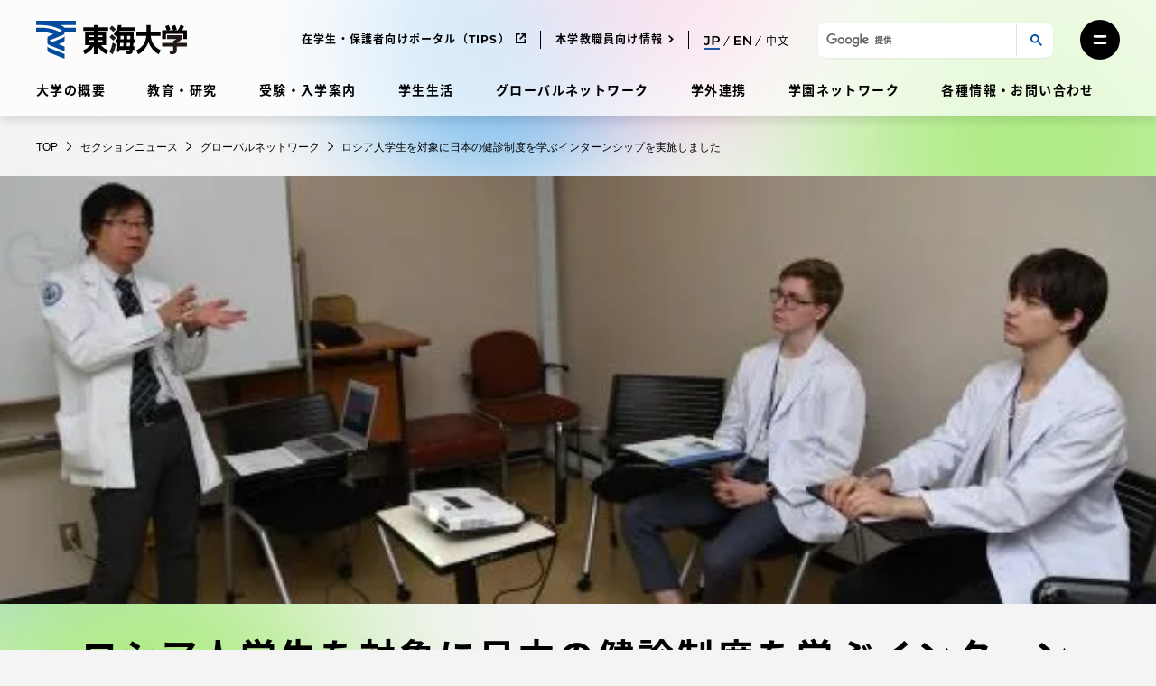

--- FILE ---
content_type: text/html; charset=UTF-8
request_url: https://www.u-tokai.ac.jp/news-section/19689/
body_size: 28457
content:
<!doctype html>
<html lang="ja" class="no-js">
<head>
	<meta charset="UTF-8"/>
	<meta name="viewport" content="width=device-width, initial-scale=1"/>
	<meta name='robots' content='index, follow, max-image-preview:large, max-snippet:-1, max-video-preview:-1' />
	<style>img:is([sizes="auto" i], [sizes^="auto," i]) { contain-intrinsic-size: 3000px 1500px }</style>
	
	<!-- This site is optimized with the Yoast SEO plugin v25.5 - https://yoast.com/wordpress/plugins/seo/ -->
	<title>ロシア人学生を対象に日本の健診制度を学ぶインターンシップを実施しました | セクションニュース | 東海大学 - Tokai University</title>
	<meta name="description" content="東海大学国際教育センターでは１月27日から29日まで、神奈川県伊勢原市にある東海大学医学部付属病院健診センターでロシア人学生向けのインターンシッププログラムを実" />
	<link rel="canonical" href="https://www.u-tokai.ac.jp/news-section/19689/" />
	<meta property="og:locale" content="ja_JP" />
	<meta property="og:type" content="article" />
	<meta property="og:title" content="ロシア人学生を対象に日本の健診制度を学ぶインターンシップを実施しました | セクションニュース | 東海大学 - Tokai University" />
	<meta property="og:description" content="東海大学国際教育センターでは１月27日から29日まで、神奈川県伊勢原市にある東海大学医学部付属病院健診センターでロシア人学生向けのインターンシッププログラムを実" />
	<meta property="og:url" content="https://www.u-tokai.ac.jp/news-section/19689/" />
	<meta property="og:site_name" content="東海大学" />
	<meta property="article:modified_time" content="2021-08-30T08:01:30+00:00" />
	<meta property="og:image" content="https://www.u-tokai.ac.jp/tachyon/2021/05/56777b814b31f33b04f971db508e5f22.jpg" />
	<meta property="og:image:width" content="525" />
	<meta property="og:image:height" content="350" />
	<meta property="og:image:type" content="image/jpeg" />
	<meta name="twitter:card" content="summary_large_image" />
	<script type="application/ld+json" class="yoast-schema-graph">{"@context":"https://schema.org","@graph":[{"@type":"WebPage","@id":"https://www.u-tokai.ac.jp/news-section/19689/","url":"https://www.u-tokai.ac.jp/news-section/19689/","name":"ロシア人学生を対象に日本の健診制度を学ぶインターンシップを実施しました | セクションニュース | 東海大学 - Tokai University","isPartOf":{"@id":"https://www.u-tokai.ac.jp/#website"},"primaryImageOfPage":{"@id":"https://www.u-tokai.ac.jp/news-section/19689/#primaryimage"},"image":{"@id":"https://www.u-tokai.ac.jp/news-section/19689/#primaryimage"},"thumbnailUrl":"https://www.u-tokai.ac.jp/tachyon/2021/05/56777b814b31f33b04f971db508e5f22.jpg","datePublished":"2020-03-02T12:44:59+00:00","dateModified":"2021-08-30T08:01:30+00:00","description":"東海大学国際教育センターでは１月27日から29日まで、神奈川県伊勢原市にある東海大学医学部付属病院健診センターでロシア人学生向けのインターンシッププログラムを実","breadcrumb":{"@id":"https://www.u-tokai.ac.jp/news-section/19689/#breadcrumb"},"inLanguage":"ja","potentialAction":[{"@type":"ReadAction","target":["https://www.u-tokai.ac.jp/news-section/19689/"]}]},{"@type":"ImageObject","inLanguage":"ja","@id":"https://www.u-tokai.ac.jp/news-section/19689/#primaryimage","url":"https://www.u-tokai.ac.jp/tachyon/2021/05/56777b814b31f33b04f971db508e5f22.jpg","contentUrl":"https://www.u-tokai.ac.jp/tachyon/2021/05/56777b814b31f33b04f971db508e5f22.jpg","width":525,"height":350},{"@type":"WebSite","@id":"https://www.u-tokai.ac.jp/#website","url":"https://www.u-tokai.ac.jp/","name":"東海大学","description":"","publisher":{"@id":"https://www.u-tokai.ac.jp/#organization"},"potentialAction":[{"@type":"SearchAction","target":{"@type":"EntryPoint","urlTemplate":"https://www.u-tokai.ac.jp/?s={search_term_string}"},"query-input":{"@type":"PropertyValueSpecification","valueRequired":true,"valueName":"search_term_string"}}],"inLanguage":"ja"},{"@type":"Organization","@id":"https://www.u-tokai.ac.jp/#organization","name":"東海大学","url":"https://www.u-tokai.ac.jp/","logo":{"@type":"ImageObject","inLanguage":"ja","@id":"https://www.u-tokai.ac.jp/#/schema/logo/image/","url":"https://www.u-tokai.ac.jp/tachyon/2021/03/og_image.png","contentUrl":"https://www.u-tokai.ac.jp/tachyon/2021/03/og_image.png","width":1200,"height":630,"caption":"東海大学"},"image":{"@id":"https://www.u-tokai.ac.jp/#/schema/logo/image/"}}]}</script>
	<!-- / Yoast SEO plugin. -->


<link rel="alternate" type="application/rss+xml" title="東海大学 &raquo; フィード" href="https://www.u-tokai.ac.jp/feed/" />
<link rel="alternate" type="application/rss+xml" title="東海大学 &raquo; コメントフィード" href="https://www.u-tokai.ac.jp/comments/feed/" />
<meta name="keywords" content="東海大学,Tokai,伊勢原キャンパス,語学教育センター,医学部付属病院,インターンシップ,リラックス" />
<link rel='stylesheet' id='wp-block-library-css' href='https://www.u-tokai.ac.jp/wp-includes/css/dist/block-library/style.min.css?ver=6.8.2' media='all' />
<style id='classic-theme-styles-inline-css'>
/*! This file is auto-generated */
.wp-block-button__link{color:#fff;background-color:#32373c;border-radius:9999px;box-shadow:none;text-decoration:none;padding:calc(.667em + 2px) calc(1.333em + 2px);font-size:1.125em}.wp-block-file__button{background:#32373c;color:#fff;text-decoration:none}
</style>
<link rel='stylesheet' id='taro-iframe-block-css' integrity='sha384-nJbMsLQrAmqQAF5BjxTFqdGkBmy6XLyTnM0SJV5VlXxGxa9OtIhXJZA0puzN5dNg' href='https://www.u-tokai.ac.jp/content/plugins/taro-iframe-block/dist/css/style.css?ver=nightly' media='all' />
<style id='global-styles-inline-css'>
:root{--wp--preset--aspect-ratio--square: 1;--wp--preset--aspect-ratio--4-3: 4/3;--wp--preset--aspect-ratio--3-4: 3/4;--wp--preset--aspect-ratio--3-2: 3/2;--wp--preset--aspect-ratio--2-3: 2/3;--wp--preset--aspect-ratio--16-9: 16/9;--wp--preset--aspect-ratio--9-16: 9/16;--wp--preset--color--black: #000000;--wp--preset--color--cyan-bluish-gray: #abb8c3;--wp--preset--color--white: #ffffff;--wp--preset--color--pale-pink: #f78da7;--wp--preset--color--vivid-red: #cf2e2e;--wp--preset--color--luminous-vivid-orange: #ff6900;--wp--preset--color--luminous-vivid-amber: #fcb900;--wp--preset--color--light-green-cyan: #7bdcb5;--wp--preset--color--vivid-green-cyan: #00d084;--wp--preset--color--pale-cyan-blue: #8ed1fc;--wp--preset--color--vivid-cyan-blue: #0693e3;--wp--preset--color--vivid-purple: #9b51e0;--wp--preset--gradient--vivid-cyan-blue-to-vivid-purple: linear-gradient(135deg,rgba(6,147,227,1) 0%,rgb(155,81,224) 100%);--wp--preset--gradient--light-green-cyan-to-vivid-green-cyan: linear-gradient(135deg,rgb(122,220,180) 0%,rgb(0,208,130) 100%);--wp--preset--gradient--luminous-vivid-amber-to-luminous-vivid-orange: linear-gradient(135deg,rgba(252,185,0,1) 0%,rgba(255,105,0,1) 100%);--wp--preset--gradient--luminous-vivid-orange-to-vivid-red: linear-gradient(135deg,rgba(255,105,0,1) 0%,rgb(207,46,46) 100%);--wp--preset--gradient--very-light-gray-to-cyan-bluish-gray: linear-gradient(135deg,rgb(238,238,238) 0%,rgb(169,184,195) 100%);--wp--preset--gradient--cool-to-warm-spectrum: linear-gradient(135deg,rgb(74,234,220) 0%,rgb(151,120,209) 20%,rgb(207,42,186) 40%,rgb(238,44,130) 60%,rgb(251,105,98) 80%,rgb(254,248,76) 100%);--wp--preset--gradient--blush-light-purple: linear-gradient(135deg,rgb(255,206,236) 0%,rgb(152,150,240) 100%);--wp--preset--gradient--blush-bordeaux: linear-gradient(135deg,rgb(254,205,165) 0%,rgb(254,45,45) 50%,rgb(107,0,62) 100%);--wp--preset--gradient--luminous-dusk: linear-gradient(135deg,rgb(255,203,112) 0%,rgb(199,81,192) 50%,rgb(65,88,208) 100%);--wp--preset--gradient--pale-ocean: linear-gradient(135deg,rgb(255,245,203) 0%,rgb(182,227,212) 50%,rgb(51,167,181) 100%);--wp--preset--gradient--electric-grass: linear-gradient(135deg,rgb(202,248,128) 0%,rgb(113,206,126) 100%);--wp--preset--gradient--midnight: linear-gradient(135deg,rgb(2,3,129) 0%,rgb(40,116,252) 100%);--wp--preset--font-size--small: 12px;--wp--preset--font-size--medium: 16px;--wp--preset--font-size--large: 36px;--wp--preset--font-size--x-large: 42px;--wp--preset--spacing--20: 0.44rem;--wp--preset--spacing--30: 0.67rem;--wp--preset--spacing--40: 1rem;--wp--preset--spacing--50: 1.5rem;--wp--preset--spacing--60: 2.25rem;--wp--preset--spacing--70: 3.38rem;--wp--preset--spacing--80: 5.06rem;--wp--preset--shadow--natural: 6px 6px 9px rgba(0, 0, 0, 0.2);--wp--preset--shadow--deep: 12px 12px 50px rgba(0, 0, 0, 0.4);--wp--preset--shadow--sharp: 6px 6px 0px rgba(0, 0, 0, 0.2);--wp--preset--shadow--outlined: 6px 6px 0px -3px rgba(255, 255, 255, 1), 6px 6px rgba(0, 0, 0, 1);--wp--preset--shadow--crisp: 6px 6px 0px rgba(0, 0, 0, 1);}:where(.is-layout-flex){gap: 0.5em;}:where(.is-layout-grid){gap: 0.5em;}body .is-layout-flex{display: flex;}.is-layout-flex{flex-wrap: wrap;align-items: center;}.is-layout-flex > :is(*, div){margin: 0;}body .is-layout-grid{display: grid;}.is-layout-grid > :is(*, div){margin: 0;}:where(.wp-block-columns.is-layout-flex){gap: 2em;}:where(.wp-block-columns.is-layout-grid){gap: 2em;}:where(.wp-block-post-template.is-layout-flex){gap: 1.25em;}:where(.wp-block-post-template.is-layout-grid){gap: 1.25em;}.has-black-color{color: var(--wp--preset--color--black) !important;}.has-cyan-bluish-gray-color{color: var(--wp--preset--color--cyan-bluish-gray) !important;}.has-white-color{color: var(--wp--preset--color--white) !important;}.has-pale-pink-color{color: var(--wp--preset--color--pale-pink) !important;}.has-vivid-red-color{color: var(--wp--preset--color--vivid-red) !important;}.has-luminous-vivid-orange-color{color: var(--wp--preset--color--luminous-vivid-orange) !important;}.has-luminous-vivid-amber-color{color: var(--wp--preset--color--luminous-vivid-amber) !important;}.has-light-green-cyan-color{color: var(--wp--preset--color--light-green-cyan) !important;}.has-vivid-green-cyan-color{color: var(--wp--preset--color--vivid-green-cyan) !important;}.has-pale-cyan-blue-color{color: var(--wp--preset--color--pale-cyan-blue) !important;}.has-vivid-cyan-blue-color{color: var(--wp--preset--color--vivid-cyan-blue) !important;}.has-vivid-purple-color{color: var(--wp--preset--color--vivid-purple) !important;}.has-black-background-color{background-color: var(--wp--preset--color--black) !important;}.has-cyan-bluish-gray-background-color{background-color: var(--wp--preset--color--cyan-bluish-gray) !important;}.has-white-background-color{background-color: var(--wp--preset--color--white) !important;}.has-pale-pink-background-color{background-color: var(--wp--preset--color--pale-pink) !important;}.has-vivid-red-background-color{background-color: var(--wp--preset--color--vivid-red) !important;}.has-luminous-vivid-orange-background-color{background-color: var(--wp--preset--color--luminous-vivid-orange) !important;}.has-luminous-vivid-amber-background-color{background-color: var(--wp--preset--color--luminous-vivid-amber) !important;}.has-light-green-cyan-background-color{background-color: var(--wp--preset--color--light-green-cyan) !important;}.has-vivid-green-cyan-background-color{background-color: var(--wp--preset--color--vivid-green-cyan) !important;}.has-pale-cyan-blue-background-color{background-color: var(--wp--preset--color--pale-cyan-blue) !important;}.has-vivid-cyan-blue-background-color{background-color: var(--wp--preset--color--vivid-cyan-blue) !important;}.has-vivid-purple-background-color{background-color: var(--wp--preset--color--vivid-purple) !important;}.has-black-border-color{border-color: var(--wp--preset--color--black) !important;}.has-cyan-bluish-gray-border-color{border-color: var(--wp--preset--color--cyan-bluish-gray) !important;}.has-white-border-color{border-color: var(--wp--preset--color--white) !important;}.has-pale-pink-border-color{border-color: var(--wp--preset--color--pale-pink) !important;}.has-vivid-red-border-color{border-color: var(--wp--preset--color--vivid-red) !important;}.has-luminous-vivid-orange-border-color{border-color: var(--wp--preset--color--luminous-vivid-orange) !important;}.has-luminous-vivid-amber-border-color{border-color: var(--wp--preset--color--luminous-vivid-amber) !important;}.has-light-green-cyan-border-color{border-color: var(--wp--preset--color--light-green-cyan) !important;}.has-vivid-green-cyan-border-color{border-color: var(--wp--preset--color--vivid-green-cyan) !important;}.has-pale-cyan-blue-border-color{border-color: var(--wp--preset--color--pale-cyan-blue) !important;}.has-vivid-cyan-blue-border-color{border-color: var(--wp--preset--color--vivid-cyan-blue) !important;}.has-vivid-purple-border-color{border-color: var(--wp--preset--color--vivid-purple) !important;}.has-vivid-cyan-blue-to-vivid-purple-gradient-background{background: var(--wp--preset--gradient--vivid-cyan-blue-to-vivid-purple) !important;}.has-light-green-cyan-to-vivid-green-cyan-gradient-background{background: var(--wp--preset--gradient--light-green-cyan-to-vivid-green-cyan) !important;}.has-luminous-vivid-amber-to-luminous-vivid-orange-gradient-background{background: var(--wp--preset--gradient--luminous-vivid-amber-to-luminous-vivid-orange) !important;}.has-luminous-vivid-orange-to-vivid-red-gradient-background{background: var(--wp--preset--gradient--luminous-vivid-orange-to-vivid-red) !important;}.has-very-light-gray-to-cyan-bluish-gray-gradient-background{background: var(--wp--preset--gradient--very-light-gray-to-cyan-bluish-gray) !important;}.has-cool-to-warm-spectrum-gradient-background{background: var(--wp--preset--gradient--cool-to-warm-spectrum) !important;}.has-blush-light-purple-gradient-background{background: var(--wp--preset--gradient--blush-light-purple) !important;}.has-blush-bordeaux-gradient-background{background: var(--wp--preset--gradient--blush-bordeaux) !important;}.has-luminous-dusk-gradient-background{background: var(--wp--preset--gradient--luminous-dusk) !important;}.has-pale-ocean-gradient-background{background: var(--wp--preset--gradient--pale-ocean) !important;}.has-electric-grass-gradient-background{background: var(--wp--preset--gradient--electric-grass) !important;}.has-midnight-gradient-background{background: var(--wp--preset--gradient--midnight) !important;}.has-small-font-size{font-size: var(--wp--preset--font-size--small) !important;}.has-medium-font-size{font-size: var(--wp--preset--font-size--medium) !important;}.has-large-font-size{font-size: var(--wp--preset--font-size--large) !important;}.has-x-large-font-size{font-size: var(--wp--preset--font-size--x-large) !important;}
:where(.wp-block-post-template.is-layout-flex){gap: 1.25em;}:where(.wp-block-post-template.is-layout-grid){gap: 1.25em;}
:where(.wp-block-columns.is-layout-flex){gap: 2em;}:where(.wp-block-columns.is-layout-grid){gap: 2em;}
:root :where(.wp-block-pullquote){font-size: 1.5em;line-height: 1.6;}
</style>
<link rel='stylesheet' id='leaflet-css' integrity='sha384-VzLXTJGPSyTLX6d96AxgkKvE/LRb7ECGyTxuwtpjHnVWVZs2gp5RDjeM/tgBnVdM' href='https://www.u-tokai.ac.jp/content/themes/tokai-univ-base/dist/vendor/leaflet/leaflet.css?ver=1.7.1' media='all' />
<link rel='stylesheet' id='swiper-css' integrity='sha384-pMNhdW8ZjJ3VBagmTsYir9m28d8GVz+yuJrCynEzDya6QrLcVTBF4Ld76pbJOpHS' href='https://www.u-tokai.ac.jp/content/themes/tokai-univ-base/dist/vendor/swiper/swiper-bundle.min.css?ver=6.8.4' media='all' />
<link rel='stylesheet' id='tokai-univ-base-css' integrity='sha384-eOzJMgz3MTn/jU/RZULv/Q6ztAmQHnagDYwh8RaZ12LhN+OPFlZeqmafRvRQB8rh' href='https://www.u-tokai.ac.jp/content/themes/tokai-univ-base/dist/css/tokai-univ-base.css?ver=10a378210abc3bcfa2a9e308639cd79e' media='all' />
<link rel='stylesheet' id='tokai-univ-base-print-css' integrity='sha384-1Vv4xPVNCHqTRXR2E7VzwZOlAlV5akNvrqm5WEdAtEMOG/xEDZ/aXC1w+bTAdjHb' href='https://www.u-tokai.ac.jp/content/themes/tokai-univ-base/dist/css/tokai-univ-base-print.css?ver=6c7f9308a48b71ea7b6fa17bc151ec66' media='print' />
<link rel='stylesheet' id='tablepress-default-css' integrity='sha384-NhBgA8rdplhlaMy3IUOGqGSy7YtsRftGh98oC14WsJjhwqHgaLLf/cQ1VUwOwyFu' href='https://www.u-tokai.ac.jp/content/plugins/tablepress/css/build/default.css?ver=3.1.3' media='all' />
<style id='block-visibility-screen-size-styles-inline-css'>
/* Extra large screens (large desktops, 1240px and up) */
@media ( min-width: 1240px ) {
	.block-visibility-hide-extra-large-screen {
		display: none !important;
	}
}

/* Large screens (desktops, between 1025px and 1240px) */
@media ( min-width: 1025px ) and (max-width: 1239.98px ) {
	.block-visibility-hide-large-screen {
		display: none !important;
	}
}

/* Medium screens (tablets, between 950px and 1025px) */
@media ( min-width: 950px ) and ( max-width: 1024.98px ) {
.block-visibility-hide-medium-screen {
	display: none !important;
}
}

/* Small screens (landscape mobile devices, between 768px and 950px) */
@media ( min-width: 768px ) and ( max-width: 949.98px ) {
	.block-visibility-hide-small-screen {
		display: none !important;
	}
}

/* Extra small screens (portrait mobile devices, less than 768px) */
@media ( max-width: 767.98px ) {
	.block-visibility-hide-extra-small-screen {
		display: none !important;
	}
}
</style>
<script src="https://www.u-tokai.ac.jp/wp-includes/js/jquery/jquery.min.js?ver=3.7.1" id="jquery-core-js"></script>
<script src="https://www.u-tokai.ac.jp/wp-includes/js/jquery/jquery-migrate.min.js?ver=3.4.1" id="jquery-migrate-js"></script>
<script src="https://j.wovn.io/1" data-wovnio="key=VZzdP6" async></script><link rel="https://api.w.org/" href="https://www.u-tokai.ac.jp/wp-json/" /><link rel="alternate" title="JSON" type="application/json" href="https://www.u-tokai.ac.jp/wp-json/wp/v2/section_news/19689" /><link rel="EditURI" type="application/rsd+xml" title="RSD" href="https://www.u-tokai.ac.jp/xmlrpc.php?rsd" />
<meta name="generator" content="Altis (WordPress 6.8.2)" />
<link rel='shortlink' href='https://www.u-tokai.ac.jp/?p=19689' />
<link rel="alternate" title="oEmbed (JSON)" type="application/json+oembed" href="https://www.u-tokai.ac.jp/wp-json/oembed/1.0/embed?url=https%3A%2F%2Fwww.u-tokai.ac.jp%2Fnews-section%2F19689" />
<link rel="alternate" title="oEmbed (XML)" type="text/xml+oembed" href="https://www.u-tokai.ac.jp/wp-json/oembed/1.0/embed?url=https%3A%2F%2Fwww.u-tokai.ac.jp%2Fnews-section%2F19689&#038;format=xml" />
<script>
!function() {
	window.TokaiUnivAnalytics = {"tags":"_361_,_406_,_1385_,_1455_,_1484_","blogId":1,"postType":"section_news","postId":19689};
}();
</script>
	<!-- Google Tag Manager -->
<script>
(function(w,d,s,l,i){w[l]=w[l]||[];w[l].push({'gtm.start':new Date().getTime(),event:'gtm.js'});var f=d.getElementsByTagName(s)[0],j=d.createElement(s),dl=l!='dataLayer'?'&l='+l:'';j.async=true;j.src='https://www.googletagmanager.com/gtm.js?id='+i+dl;f.parentNode.insertBefore(j,f);})(window,document,'script','dataLayer','GTM-WSW4NJL');
</script>
<!-- End Google Tag Manager --><!-- Stream WordPress user activity plugin v4.0.2 -->
	<script>
		if ( window.MSInputMethodContext && document.documentMode ) {
			var s = document.createElement( 'script' );
			s.src = 'https://cdn.jsdelivr.net/gh/nuxodin/ie11CustomProperties@4.1.0/ie11CustomProperties.min.js';
			document.getElementsByTagName( 'head' )[0].appendChild( s );
		}
	</script>
		<script>
		document.getElementsByTagName( 'html' )[0].classList.remove( 'no-js' );
	</script>
	<link rel="icon" href="https://www.u-tokai.ac.jp/tachyon/2021/03/favicon.png?fit=32%2C32" sizes="32x32" />
<link rel="icon" href="https://www.u-tokai.ac.jp/tachyon/2021/03/favicon.png?fit=192%2C192" sizes="192x192" />
<link rel="apple-touch-icon" href="https://www.u-tokai.ac.jp/tachyon/2021/03/favicon.png?fit=180%2C180" />
<meta name="msapplication-TileImage" content="https://www.u-tokai.ac.jp/tachyon/2021/03/favicon.png" />
		<style id="wp-custom-css">
			.error404.without-search .entry-search-box.wp-block-group {
	display: none;
}

@media print, screen and (min-width: 950px) {
	.entry-content .wp-block-tokai-bg-link-cards + h2 {
		margin-top: 90px;
	}
}

.wp-block-tokai-cards .wp-block-tokai-card {
	width: calc(50% - 3.75px);
}

@media print, screen and (min-width: 950px) {
	.wp-block-tokai-cards .wp-block-tokai-card {
	width: calc(25% - 24px);
}
}

/* 画像ブロックを角丸にするCSS */ 
.top-border-radius img {
    border-radius: 7px !important;
}		</style>
		</head>

<body class="wp-singular section_news-template-default single single-section_news postid-19689 wp-embed-responsive wp-theme-tokai-univ-base wp-child-theme-tokai-univ-main lang-ja single-post tokai-bg tokai-bg-static tokai-bg-static-level-3">
<!-- Google Tag Manager (noscript) -->
<noscript><iframe src="https://www.googletagmanager.com/ns.html?id=GTM-WSW4NJL"
height="0" width="0" style="display:none;visibility:hidden"></iframe></noscript>
<!-- End Google Tag Manager (noscript) --><div id="page" class="page-wrapper">
	<a class="skip-link screen-reader-text" href="#content">コンテンツにスキップ</a>
	<div class="bg-picturebox"><canvas id="bg-canvas"></canvas></div>
	
<header id="masthead" class="site-header" role="banner">
	
	<div class="section-wrapper">
		
<div class="site-branding">

	<div class="site-logo">
		<a href="https://www.u-tokai.ac.jp/" rel="home"><img src="https://www.u-tokai.ac.jp/content/themes/tokai-univ-base/assets/images/common/logo-jp.svg" alt="東海大学" class="logo-jp" width="167" height="42" /><img src="https://www.u-tokai.ac.jp/content/themes/tokai-univ-base/assets/images/common/logo-en.svg" alt="Tokai University" class="logo-en" width="288" height="42" /><img src="https://www.u-tokai.ac.jp/content/themes/tokai-univ-base/assets/images/common/logo-en.svg" alt="Tokai University" class="logo-cn" width="288" height="42" /></a>	</div>

						<p class="screen-reader-text"><a href="https://www.u-tokai.ac.jp/">東海大学</a></p>
			
</div><!-- .site-branding -->
		
<nav id="site-primary-navigation" class="site-primary-menu" role="navigation" aria-label="サイトのメインメニュー">
	<div class="site-primary-menu-container"><ul id="site-primary-menu-list" class="menu-wrapper"><li id="menu-item-3931" class="menu-item menu-item-type-post_type menu-item-object-overview_page menu-item-3931"><a href="https://www.u-tokai.ac.jp/about">大学の概要</a></li>
<li id="menu-item-6630" class="menu-item menu-item-type-post_type menu-item-object-education-research menu-item-6630"><a href="https://www.u-tokai.ac.jp/education-research">教育・研究</a></li>
<li id="menu-item-3942" class="menu-item menu-item-type-post_type menu-item-object-admission_page menu-item-3942"><a href="https://www.u-tokai.ac.jp/examination-admissions">受験・入学案内</a></li>
<li id="menu-item-5632" class="menu-item menu-item-type-post_type menu-item-object-student_life_page menu-item-5632"><a href="https://www.u-tokai.ac.jp/campus-life">学生生活</a></li>
<li id="menu-item-5633" class="menu-item menu-item-type-post_type menu-item-object-global_network_page menu-item-5633"><a href="https://www.u-tokai.ac.jp/global">グローバルネットワーク</a></li>
<li id="menu-item-5634" class="menu-item menu-item-type-post_type menu-item-object-collaboration_page menu-item-5634"><a href="https://www.u-tokai.ac.jp/collaboration">学外連携</a></li>
<li id="menu-item-5635" class="menu-item menu-item-type-post_type menu-item-object-school_network_page menu-item-5635"><a href="https://www.u-tokai.ac.jp/network">学園ネットワーク</a></li>
<li id="menu-item-6819" class="menu-item menu-item-type-post_type menu-item-object-information_page menu-item-6819"><a href="https://www.u-tokai.ac.jp/information">各種情報・お問い合わせ</a></li>
</ul></div></nav>
		
<nav id="site-secondary-navigation" class="site-secondary-menu" role="navigation" aria-label="サイトのセカンダリメニュー">
	<div class="site-secondary-menu-container"><ul id="site-secondary-menu-list" class="menu-wrapper"><li id="menu-item-3934" class="menu-item menu-item-type-custom menu-item-object-custom menu-item-3934"><a target="_blank" href="https://www.u-tokai.ac.jp/tokai-tips/">在学生・保護者向けポータル（TIPS）</a></li>
<li id="menu-item-6723" class="menu-item menu-item-type-custom menu-item-object-custom menu-item-6723"><a href="https://www.u-tokai.ac.jp/information/faculty-staff/">本学教職員向け情報</a></li>
</ul></div>
	<div class="site-secondary-menu-lang-switcher"><div class="wovn-languages"><div class="wovn-lang-list"><div class="wovn-languages-pc"><span class="wovn-link-jp wovn-switch selected" data-value="ja"><svg aria-hidden="true" role="img" xmlns="http://www.w3.org/2000/svg" viewBox="0 0 39.68 22.72" class="lang-icon"><path d="M6.92 22.72c4.92 0 7.55-2.59 7.55-7.87V0H2.34v3.49h8v11.58c0 2.75-1.18 4.13-3.48 4.13a5.43 5.43 0 01-4.45-2.56L0 19.49a8.46 8.46 0 006.92 3.23zM30.14 0h-9.21v22.4h4.16v-6.46h5.05c5.89 0 9.54-3 9.54-8S36 0 30.14 0zM30 12.42h-4.91v-8.9H30c3.65 0 5.54 1.63 5.54 4.44S33.6 12.42 30 12.42z" /></svg></span><span class="wovn-link-en wovn-switch" data-value="en"><svg aria-hidden="true" role="img" xmlns="http://www.w3.org/2000/svg" viewBox="0 0 41.98 22.4" class="lang-icon"><path d="M4.15 18.91v-6.17h10.82V9.31H4.15V3.49h12.2V0H0v22.4h16.8v-3.49zM37.85 0v15.17L25.5 0h-3.42v22.4h4.13V7.23L38.56 22.4h3.42V0z" /></svg></span><span class="wovn-link-cn wovn-switch" data-value="zh-CHS">中文</span></div><div class="wovn-languages-sp"><span class="wovn-link-jp wovn-switch selected" data-value="ja"><svg aria-hidden="true" role="img" xmlns="http://www.w3.org/2000/svg" viewBox="0 0 39.68 22.72" class="lang-icon"><path d="M6.92 22.72c4.92 0 7.55-2.59 7.55-7.87V0H2.34v3.49h8v11.58c0 2.75-1.18 4.13-3.48 4.13a5.43 5.43 0 01-4.45-2.56L0 19.49a8.46 8.46 0 006.92 3.23zM30.14 0h-9.21v22.4h4.16v-6.46h5.05c5.89 0 9.54-3 9.54-8S36 0 30.14 0zM30 12.42h-4.91v-8.9H30c3.65 0 5.54 1.63 5.54 4.44S33.6 12.42 30 12.42z" /></svg></span><span class="wovn-link-en wovn-switch" data-value="en"><svg aria-hidden="true" role="img" xmlns="http://www.w3.org/2000/svg" viewBox="0 0 41.98 22.4" class="lang-icon"><path d="M4.15 18.91v-6.17h10.82V9.31H4.15V3.49h12.2V0H0v22.4h16.8v-3.49zM37.85 0v15.17L25.5 0h-3.42v22.4h4.13V7.23L38.56 22.4h3.42V0z" /></svg></span><span class="wovn-link-cn wovn-switch" data-value="zh-CHS">中文</span></div></div></div></div>
	<div class="site-secondary-menu-search">
		<button type="button" id="top-search-trigger" class="button search-trigger-btn js-header-search-switch" aria-controls="search-form-area" aria-expanded="false">
	<span class="screen-reader-text">サイト検索を開く</span>
	<svg aria-hidden="true" role="img" xmlns="http://www.w3.org/2000/svg" viewBox="0 0 21.621 21.621" class="search-icon" width="100" height="100"><g class="search-icon-line"><g><circle cx="8.5" cy="8.5" r="8.5" stroke="none" /><circle cx="8.5" cy="8.5" r="7" /></g><path stroke-linecap="round" d="M13.5 13.5l6 6" /></g></svg></button>
<div id="search-form-area" class="search-form-box" aria-hidden="true">
	<div class="search-form-box-inner">
		<button type="button" class="button hamburger-close-btn js-header-search-switch" aria-controls="search-form-area" aria-expanded="true">
			<span class="screen-reader-text">サイト検索を閉じる</span>
			<svg aria-hidden="true" role="img" xmlns="http://www.w3.org/2000/svg" viewBox="0 0 36 36" class="hamburger-close-icon" width="100" height="100"><circle cx="18" cy="18" r="18" class="hamburger-close-icon-bg" /><path d="M13 13l9.9 9.9M22.9 13L13 22.9" class="hamburger-close-icon-line" /></svg>		</button>
								<script async src="https://cse.google.com/cse.js?cx=b7dfdb961c9744a90"></script>			<div class="gcse-searchbox-only" data-resultsUrl="https://www.u-tokai.ac.jp/search/" enableAutoComplete="true"  data-queryParameterName="s"></div>
			</div>
</div>
	</div>

	<div class="site-secondary-menu-hamburger"><button type="button" class="button hamburger-btn" aria-controls="mega-menu" aria-expanded="false"><span class="screen-reader-text">メニューを開く</span><svg aria-hidden="true" role="img" xmlns="http://www.w3.org/2000/svg" viewBox="0 0 22 15" class="hamburger-icon" width="100" height="100"><path d="M2 2h18M2 13h18" class="hamburger-icon-line" /></svg></button></div></nav>

	</div>

	</header><!-- #masthead -->

	<div id="content" class="site-content">
		<div class="section-wrapper">
			<section id="primary-content" class="content-area">
				<!-- bread crumb -->
<nav class="breadcrumb-container" id="breadcrumb" aria-label="Breadcrumb">
		<ol class="breadcrumb-list" itemscope itemtype="https://schema.org/BreadcrumbList">
					<li class="breadcrumb-item" itemprop="itemListElement" itemscope itemtype="https://schema.org/ListItem">
								<a href="https://www.u-tokai.ac.jp/" class="breadcrumb-link" itemprop="item">
					<span class="breadcrumb-text" itemprop="name">
						TOP					</span>
				</a>
								<meta itemprop="position" content="1" />
			</li>
						<li class="breadcrumb-item" itemprop="itemListElement" itemscope itemtype="https://schema.org/ListItem">
								<a href="https://www.u-tokai.ac.jp/news-section/" class="breadcrumb-link" itemprop="item">
					<span class="breadcrumb-text" itemprop="name">
						セクションニュース					</span>
				</a>
								<meta itemprop="position" content="2" />
			</li>
						<li class="breadcrumb-item" itemprop="itemListElement" itemscope itemtype="https://schema.org/ListItem">
									<a href="https://www.u-tokai.ac.jp/news-section/global/" class="breadcrumb-link" itemprop="item"><span class="breadcrumb-text" itemprop="name">グローバルネットワーク</span></a>								<meta itemprop="position" content="3" />
			</li>
						<li class="breadcrumb-item" itemprop="itemListElement" itemscope itemtype="https://schema.org/ListItem">
								<a href="https://www.u-tokai.ac.jp/news-section/19689" class="breadcrumb-link" itemprop="item">
					<span class="breadcrumb-text" itemprop="name">
						ロシア人学生を対象に日本の健診制度を学ぶインターンシップを実施しました					</span>
				</a>
								<meta itemprop="position" content="4" />
			</li>
				</ol>
	</nav>
				<main id="main" class="site-main" role="main">
<article id="post-19689" class="post-19689 section_news type-section_news status-publish has-post-thumbnail hentry section_news_category-global">
			<div class="entry-eye-catch post-thumbnail">
			<img width="525" height="350" src="https://www.u-tokai.ac.jp/tachyon/2021/05/56777b814b31f33b04f971db508e5f22.jpg?crop=0px%2C69px%2C525px%2C195px" class="attachment-single-eye-catch size-single-eye-catch wp-post-image" alt="" loading="eager" srcset="https://www.u-tokai.ac.jp/tachyon/2021/05/56777b814b31f33b04f971db508e5f22.jpg?crop=0px%2C69px%2C525px%2C195px&amp;resize=525%2C350&amp;zoom=1 525w, https://www.u-tokai.ac.jp/tachyon/2021/05/56777b814b31f33b04f971db508e5f22.jpg?crop=0px%2C69px%2C525px%2C195px&amp;resize=525%2C350&amp;zoom=0.5 263w, https://www.u-tokai.ac.jp/tachyon/2021/05/56777b814b31f33b04f971db508e5f22.jpg?crop=0px%2C69px%2C525px%2C195px&amp;resize=525%2C350&amp;zoom=0.25 131w" sizes="100vw" />		</div>
	
	<header class="entry-header post-header">
		<h1 class="entry-title">ロシア人学生を対象に日本の健診制度を学ぶインターンシップを実施しました</h1><span class="posted-on"><time class="entry-date published updated" datetime="2020-03-02 12:44:59">2020.03.02</time></span>	</header>

	<div class="entry-content">
		<p>東海大学国際教育センターでは１月27日から29日まで、神奈川県伊勢原市にある東海大学医学部付属病院健診センターでロシア人学生向けのインターンシッププログラムを実施しました。本学が文部科学省の平成29年度「大学の世界展開力強化事業」の採択を受けて展開している「ライフケア分野における日露ブリッジ人材育成」の一環で実施しているもので、日本の健康診断制度の実務を経験し、制度への理解を深めることが目的です。今回は、2019年秋学期から中期・長期交換留学プログラムで受け入れているワシレフ・アレクセイさん（極東連邦大学3年）とグラドフ・ボクダンさん（国立研究大学高等経済学院2年）が参加しました。</p>
<p>学生たちは、医学部の教員から日本の健康診断制度や医療機関との連携システムについての講義を受けたほか、医学付属病院の病棟と健診センターを見学。また、聴力検査や血圧検査、心電図測定、医師による測定結果の説明などにも立ち会い、健康診断実務の現場にも触れました。</p>
<p>ボクダンさんは、「本学で学ぶ学生たちは将来ビジネス分野のリーダーとして働くことを期待されており、そのためにも日本のライフケア分野について知っておくことはとても重要だと感じました。ロシアでは医療水準の地域格差が大きく、また国民の間に定期的に健康診断を受診する習慣や制度がありません。一方で、日本の健診制度はサービスの面でも機器の面でも充実しており、学ぶことも多いと感じました」とコメント。アレクセイさんは、「ロシアでは医療を無料で受けられるため、日本のような健診制度を導入できれば人々の負担も軽減され、メリットは大きいと感じました。また、受信者がリラックスして健診を受けられるように気を配り、年代に応じた丁寧な対応を取っていることも印象に残りました。長期交換留学プログラムを通じて、私たちは単に言語や知識だけでなく、日本人の考え方や習慣にも直接触ることができています。今回のインターンシップを通じて、日本の医療現場への知識を得られたことは、将来日露間のビジネスに従事するうえでも大いに役立つと期待しています」と語りました。</p>
<p><img decoding="async" width="525" height="350" class="wp-image-42081" title="伊勢原インターンシップ (1)525.jpg" src="https://www.u-tokai.ac.jp/tachyon/2021/05/078d17705d890f9a46d4042faa222496.jpg" alt="伊勢原インターンシップ (1)525.jpg" srcset="https://www.u-tokai.ac.jp/tachyon/2021/05/078d17705d890f9a46d4042faa222496.jpg?resize=525%2C350&amp;zoom=1 525w, https://www.u-tokai.ac.jp/tachyon/2021/05/078d17705d890f9a46d4042faa222496.jpg?resize=525%2C350&amp;zoom=0.5 263w, https://www.u-tokai.ac.jp/tachyon/2021/05/078d17705d890f9a46d4042faa222496.jpg?resize=525%2C350&amp;zoom=0.25 131w" sizes="(max-width: 525px) 100vw, 525px" data-recalc-dims="1" /></p>
<p><img loading="lazy" decoding="async" width="525" height="350" class="wp-image-42082" title="伊勢原インターンシップ (2)525.jpg" src="https://www.u-tokai.ac.jp/tachyon/2021/05/56777b814b31f33b04f971db508e5f22.jpg" alt="伊勢原インターンシップ (2)525.jpg" srcset="https://www.u-tokai.ac.jp/tachyon/2021/05/56777b814b31f33b04f971db508e5f22.jpg?crop=0px%2C0px%2C525px%2C347px&amp;resize=525%2C350&amp;zoom=1 525w, https://www.u-tokai.ac.jp/tachyon/2021/05/56777b814b31f33b04f971db508e5f22.jpg?crop=0px%2C0px%2C525px%2C347px&amp;resize=525%2C350&amp;zoom=0.5 263w, https://www.u-tokai.ac.jp/tachyon/2021/05/56777b814b31f33b04f971db508e5f22.jpg?crop=0px%2C0px%2C525px%2C347px&amp;resize=525%2C350&amp;zoom=0.25 131w" sizes="auto, (max-width: 525px) 100vw, 525px" data-recalc-dims="1" /></p>
<p><img loading="lazy" decoding="async" width="525" height="350" class="wp-image-42083" title="伊勢原インターンシップ (3)525.jpg" src="https://www.u-tokai.ac.jp/tachyon/2021/05/edf42190c10ec8d92681370085e40725.jpg" alt="伊勢原インターンシップ (3)525.jpg" srcset="https://www.u-tokai.ac.jp/tachyon/2021/05/edf42190c10ec8d92681370085e40725.jpg?resize=525%2C350&amp;zoom=1 525w, https://www.u-tokai.ac.jp/tachyon/2021/05/edf42190c10ec8d92681370085e40725.jpg?resize=525%2C350&amp;zoom=0.5 263w, https://www.u-tokai.ac.jp/tachyon/2021/05/edf42190c10ec8d92681370085e40725.jpg?resize=525%2C350&amp;zoom=0.25 131w" sizes="auto, (max-width: 525px) 100vw, 525px" data-recalc-dims="1" /></p>
<p><img loading="lazy" decoding="async" width="525" height="350" class="wp-image-42084" title="伊勢原インターンシップ (4)525.jpg" src="https://www.u-tokai.ac.jp/tachyon/2021/05/0167eaa29d22246ed38a3f1242685efa.jpg" alt="伊勢原インターンシップ (4)525.jpg" srcset="https://www.u-tokai.ac.jp/tachyon/2021/05/0167eaa29d22246ed38a3f1242685efa.jpg?resize=525%2C350&amp;zoom=1 525w, https://www.u-tokai.ac.jp/tachyon/2021/05/0167eaa29d22246ed38a3f1242685efa.jpg?resize=525%2C350&amp;zoom=0.5 263w, https://www.u-tokai.ac.jp/tachyon/2021/05/0167eaa29d22246ed38a3f1242685efa.jpg?resize=525%2C350&amp;zoom=0.25 131w" sizes="auto, (max-width: 525px) 100vw, 525px" data-recalc-dims="1" /></p>
	</div><!-- .entry-content -->

	<!-- entry footer -->
	<div class="entry-footer">
		<!-- entry tags -->
<div class="entry-tags entry-footer-section">
	<h2>タグ</h2>
	<ul class="tags"><li class="tag-item"><a href="https://www.u-tokai.ac.jp/tag/campus/campus-isehara">伊勢原キャンパス</a></li><li class="tag-item"><a href="https://www.u-tokai.ac.jp/tag/center/language-education-center">語学教育センター</a></li><li class="tag-item"><a href="https://www.u-tokai.ac.jp/tag/free/%e5%8c%bb%e5%ad%a6%e9%83%a8%e4%bb%98%e5%b1%9e%e7%97%85%e9%99%a2">医学部付属病院</a></li><li class="tag-item"><a href="https://www.u-tokai.ac.jp/tag/free/%e3%82%a4%e3%83%b3%e3%82%bf%e3%83%bc%e3%83%b3%e3%82%b7%e3%83%83%e3%83%97">インターンシップ</a></li><li class="tag-item"><a href="https://www.u-tokai.ac.jp/tag/free/%e3%83%aa%e3%83%a9%e3%83%83%e3%82%af%e3%82%b9">リラックス</a></li></ul></div>
		<!-- entry footer meta -->
		<div class="entry-footer-meta">
			<!-- entry share -->
<div class="entry-share-control">
	<ul class="sns-share-list">
		<li class="sns-share-list-item">
			<a href="https://www.facebook.com/share.php?u=https%3A%2F%2Fwww.u-tokai.ac.jp%2Fnews-section%2F19689&#038;t=%E3%83%AD%E3%82%B7%E3%82%A2%E4%BA%BA%E5%AD%A6%E7%94%9F%E3%82%92%E5%AF%BE%E8%B1%A1%E3%81%AB%E6%97%A5%E6%9C%AC%E3%81%AE%E5%81%A5%E8%A8%BA%E5%88%B6%E5%BA%A6%E3%82%92%E5%AD%A6%E3%81%B6%E3%82%A4%E3%83%B3%E3%82%BF%E3%83%BC%E3%83%B3%E3%82%B7%E3%83%83%E3%83%97%E3%82%92%E5%AE%9F%E6%96%BD%E3%81%97%E3%81%BE%E3%81%97%E3%81%9F" target="_blank" rel="noopener noreferrer">
				<svg aria-hidden="true" role="img" xmlns="http://www.w3.org/2000/svg" viewBox="0 0 12.48 24.03" class="sns-icon facebook"><path d="M3.69 24V13H0V8.8h3.69V5.65C3.69 2 5.92 0 9.18 0a30.13 30.13 0 013.3.17V4h-2.26C8.44 4 8.1 4.83 8.1 6.07V8.8h4.23l-.55 4.27H8.1V24z" class="icon-path" /></svg>			</a>
		</li>
		<li class="sns-share-list-item">
			<a href="https://twitter.com/intent/tweet?url=https%3A%2F%2Fwww.u-tokai.ac.jp%2Fnews-section%2F19689&#038;text=%E3%83%AD%E3%82%B7%E3%82%A2%E4%BA%BA%E5%AD%A6%E7%94%9F%E3%82%92%E5%AF%BE%E8%B1%A1%E3%81%AB%E6%97%A5%E6%9C%AC%E3%81%AE%E5%81%A5%E8%A8%BA%E5%88%B6%E5%BA%A6%E3%82%92%E5%AD%A6%E3%81%B6%E3%82%A4%E3%83%B3%E3%82%BF%E3%83%BC%E3%83%B3%E3%82%B7%E3%83%83%E3%83%97%E3%82%92%E5%AE%9F%E6%96%BD%E3%81%97%E3%81%BE%E3%81%97%E3%81%9F" target="_blank" rel="noopener noreferrer">
				<svg aria-hidden="true" role="img" xmlns="http://www.w3.org/2000/svg" viewBox="0 0 1200 1227" class="sns-icon twitter"><path fill="#0358a9" d="M714.163 519.284L1160.89 0H1055.03L667.137 450.887L357.328 0H0L468.492 681.821L0 1226.37H105.866L515.491 750.218L842.672 1226.37H1200L714.137 519.284H714.163ZM569.165 687.828L521.697 619.934L144.011 79.6944H306.615L611.412 515.685L658.88 583.579L1055.08 1150.3H892.476L569.165 687.854V687.828Z" class="icon-path" /></svg>			</a>
		</li>
		<li class="sns-share-list-item">
			<a href="https://social-plugins.line.me/lineit/share?url=https%3A%2F%2Fwww.u-tokai.ac.jp%2Fnews-section%2F19689" target="_blank" rel="noopener noreferrer">
				<svg aria-hidden="true" role="img" xmlns="http://www.w3.org/2000/svg" viewBox="0 0 22.48 24.03" class="sns-icon line"><path d="M11 2.14c-6.06 0-11 4-11 8.93 0 4.41 3.91 8.11 9.2 8.81 1.29.28 1.14.75.85 2.48-.05.28-.22 1.09.95.6a35.53 35.53 0 008.65-6.39 8 8 0 002.35-5.5c0-4.92-4.92-8.93-11-8.93zM7.13 13.7a.21.21 0 01-.22.21H3.83a.21.21 0 01-.21-.21V8.91a.22.22 0 01.22-.22h.77a.21.21 0 01.21.22v3.8h2.1a.22.22 0 01.21.22zm1.87 0a.21.21 0 01-.22.22H8a.21.21 0 01-.21-.22V8.91A.21.21 0 018 8.69h.77a.22.22 0 01.23.22zm5.31 0a.21.21 0 01-.21.22h-.77a.24.24 0 01-.18-.09l-2.19-3v2.85a.22.22 0 01-.22.22H10a.22.22 0 01-.22-.22V8.92A.22.22 0 0110 8.7h.76a.21.21 0 01.18.09l2.2 3V8.92a.21.21 0 01.21-.22h.77a.21.21 0 01.22.21zm4.27-4a.21.21 0 01-.22.21h-2.1v.81h2.1a.22.22 0 01.22.22v.77a.22.22 0 01-.22.22h-2.1v.81h2.1a.22.22 0 01.22.22v.76a.22.22 0 01-.22.22h-3.09a.22.22 0 01-.22-.22V8.91a.22.22 0 01.22-.22h3.08a.23.23 0 01.22.22z" class="icon-path" /></svg>			</a>
		</li>
	</ul>
	<div class="entry-url-copy wp-block-button">
		<button type="button" class="wp-block-button__link js-clipboard-button" value="https://www.u-tokai.ac.jp/news-section/19689">
			URLをコピー		</button>
	</div>
</div>
<!-- /entry share -->
			<!-- bread crumb -->
<nav class="breadcrumb-container" id="" aria-label="Breadcrumb">
		<ol class="breadcrumb-list" itemscope itemtype="https://schema.org/BreadcrumbList">
					<li class="breadcrumb-item" itemprop="itemListElement" itemscope itemtype="https://schema.org/ListItem">
								<a href="https://www.u-tokai.ac.jp/" class="breadcrumb-link" itemprop="item">
					<span class="breadcrumb-text" itemprop="name">
						TOP					</span>
				</a>
								<meta itemprop="position" content="1" />
			</li>
						<li class="breadcrumb-item" itemprop="itemListElement" itemscope itemtype="https://schema.org/ListItem">
								<a href="https://www.u-tokai.ac.jp/global" class="breadcrumb-link" itemprop="item">
					<span class="breadcrumb-text" itemprop="name">
						グローバルネットワーク					</span>
				</a>
								<meta itemprop="position" content="2" />
			</li>
				</ol>
		<ol class="breadcrumb-list" itemscope itemtype="https://schema.org/BreadcrumbList">
					<li class="breadcrumb-item" itemprop="itemListElement" itemscope itemtype="https://schema.org/ListItem">
								<a href="https://www.u-tokai.ac.jp/" class="breadcrumb-link" itemprop="item">
					<span class="breadcrumb-text" itemprop="name">
						TOP					</span>
				</a>
								<meta itemprop="position" content="1" />
			</li>
						<li class="breadcrumb-item" itemprop="itemListElement" itemscope itemtype="https://schema.org/ListItem">
								<a href="https://www.u-tokai.ac.jp/about" class="breadcrumb-link" itemprop="item">
					<span class="breadcrumb-text" itemprop="name">
						大学の概要					</span>
				</a>
								<meta itemprop="position" content="2" />
			</li>
						<li class="breadcrumb-item" itemprop="itemListElement" itemscope itemtype="https://schema.org/ListItem">
								<a href="https://www.u-tokai.ac.jp/about/campus/" class="breadcrumb-link" itemprop="item">
					<span class="breadcrumb-text" itemprop="name">
						キャンパス案内					</span>
				</a>
								<meta itemprop="position" content="3" />
			</li>
						<li class="breadcrumb-item" itemprop="itemListElement" itemscope itemtype="https://schema.org/ListItem">
								<a href="https://www.u-tokai.ac.jp/about/campus/campus-isehara/" class="breadcrumb-link" itemprop="item">
					<span class="breadcrumb-text" itemprop="name">
						伊勢原キャンパス					</span>
				</a>
								<meta itemprop="position" content="4" />
			</li>
				</ol>
	</nav>
		</div>
		<!-- /entry footer meta -->
		<!-- related posts -->
<div class="related-posts entry-footer-section">
	<h2>関連性の高い記事</h2>
	<ul class="news-entry-list mobile-vertical-layout js-masonry" id="related-posts">
		
<li class="news-entry-item js-masonry-item">
	<div class="news-entry-item-inner">
		<a href="https://www.u-tokai.ac.jp/news-section/1195876" class="news-entry-item-link">
			<div class="news-entry-item-thumbnail">
				<figure class="news-entry-item-figure">
					<img width="541" height="358" src="https://www.u-tokai.ac.jp/tachyon/2025/01/8cbc867a1a040a696cdaf183f3659378.jpg?resize=541%2C358&amp;crop=0px%2C0px%2C1100px%2C728px" class="news-entry-item-img" alt="" loading="lazy" srcset="https://www.u-tokai.ac.jp/tachyon/2025/01/8cbc867a1a040a696cdaf183f3659378.jpg?resize=541%2C358&amp;crop=0px%2C0px%2C1100px%2C728px&amp;zoom=2 1082w, https://www.u-tokai.ac.jp/tachyon/2025/01/8cbc867a1a040a696cdaf183f3659378.jpg?resize=541%2C358&amp;crop=0px%2C0px%2C1100px%2C728px&amp;zoom=1.5 812w, https://www.u-tokai.ac.jp/tachyon/2025/01/8cbc867a1a040a696cdaf183f3659378.jpg?resize=541%2C358&amp;crop=0px%2C0px%2C1100px%2C728px&amp;zoom=1 541w, https://www.u-tokai.ac.jp/tachyon/2025/01/8cbc867a1a040a696cdaf183f3659378.jpg?resize=541%2C358&amp;crop=0px%2C0px%2C1100px%2C728px&amp;zoom=0.5 271w, https://www.u-tokai.ac.jp/tachyon/2025/01/8cbc867a1a040a696cdaf183f3659378.jpg?resize=541%2C358&amp;crop=0px%2C0px%2C1100px%2C728px&amp;zoom=0.25 135w" sizes="(max-width: 767px) Calc( 100vw - ( 20px + 20px) ), (max-width: 949px) 47vw, (max-width: 1399px) 21vw, 287px" />				</figure>
			</div>
			<div class="news-entry-item-summary">
				<span class="posted-on news-entry-item-date"><time class="entry-date published updated" datetime="2025-01-21 14:48:03">2025.01.21</time></span>				<h3 class="news-entry-item-posttitle">2024年度Ｍリーダー・チャレンジ（MReader Challenge）の表彰式を実施しました</h3>
			</div>
		</a>
		<ul class="news-entry-item-tags tags"><li class="news-entry-item-tag tag-item"><a href="https://www.u-tokai.ac.jp/tag/campus/campus-isehara">伊勢原キャンパス</a></li><li class="news-entry-item-tag tag-item"><a href="https://www.u-tokai.ac.jp/tag/campus/campus-sapporo">札幌キャンパス</a></li><li class="news-entry-item-tag tag-item"><a href="https://www.u-tokai.ac.jp/tag/campus/campus-shonan">湘南キャンパス</a></li><li class="news-entry-item-tag tag-item"><a href="https://www.u-tokai.ac.jp/tag/campus/campus-kumamoto">熊本キャンパス</a></li><li class="news-entry-item-tag tag-item"><a href="https://www.u-tokai.ac.jp/tag/center/language-education-center">語学教育センター</a></li><li class="news-entry-item-tag tag-item"><a href="https://www.u-tokai.ac.jp/tag/free/m%e3%83%aa%e3%83%bc%e3%83%80%e3%83%bc%e3%83%bb%e3%83%81%e3%83%a3%e3%83%ac%e3%83%b3%e3%82%b8">Mリーダー・チャレンジ</a></li></ul>	</div>
</li>

<li class="news-entry-item js-masonry-item">
	<div class="news-entry-item-inner">
		<a href="https://www.u-tokai.ac.jp/ud-medicine/news/17407/" class="news-entry-item-link">
			<div class="news-entry-item-thumbnail">
				<figure class="news-entry-item-figure">
					<img width="541" height="358" src="https://www.u-tokai.ac.jp/tachyon/sites/38/2026/01/285fc3120c34a98f9826dbbf1e628523.jpg?resize=541%2C358&amp;crop=0px%2C9px%2C1800px%2C1191px" class="news-entry-item-img" alt="" loading="lazy" srcset="https://www.u-tokai.ac.jp/tachyon/sites/38/2026/01/285fc3120c34a98f9826dbbf1e628523.jpg?resize=541%2C358&amp;crop=0px%2C9px%2C1800px%2C1191px&amp;zoom=2 1082w, https://www.u-tokai.ac.jp/tachyon/sites/38/2026/01/285fc3120c34a98f9826dbbf1e628523.jpg?resize=541%2C358&amp;crop=0px%2C9px%2C1800px%2C1191px&amp;zoom=1.5 812w, https://www.u-tokai.ac.jp/tachyon/sites/38/2026/01/285fc3120c34a98f9826dbbf1e628523.jpg?resize=541%2C358&amp;crop=0px%2C9px%2C1800px%2C1191px&amp;zoom=1 541w, https://www.u-tokai.ac.jp/tachyon/sites/38/2026/01/285fc3120c34a98f9826dbbf1e628523.jpg?resize=541%2C358&amp;crop=0px%2C9px%2C1800px%2C1191px&amp;zoom=0.5 271w, https://www.u-tokai.ac.jp/tachyon/sites/38/2026/01/285fc3120c34a98f9826dbbf1e628523.jpg?resize=541%2C358&amp;crop=0px%2C9px%2C1800px%2C1191px&amp;zoom=0.25 135w" sizes="(max-width: 767px) Calc( 100vw - ( 20px + 20px) ), (max-width: 949px) 47vw, (max-width: 1399px) 21vw, 287px" />				</figure>
			</div>
			<div class="news-entry-item-summary">
				<span class="posted-on news-entry-item-date"><time class="entry-date published updated" datetime="2026-01-15 11:42:56">2026.01.15</time></span>				<h3 class="news-entry-item-posttitle">医学部・付属病院機関の管理職を対象に「ハラスメント防止研修」を開催しました</h3>
			</div>
		</a>
		<ul class="news-entry-item-tags tags"><li class="news-entry-item-tag tag-item"><a href="https://www.u-tokai.ac.jp/tag/campus/campus-isehara">伊勢原キャンパス</a></li><li class="news-entry-item-tag tag-item"><a href="https://www.u-tokai.ac.jp/tag/department/ud-medicine">医学部</a></li><li class="news-entry-item-tag tag-item"><a href="https://www.u-tokai.ac.jp/tag/free/%e5%8c%bb%e5%ad%a6%e9%83%a8%e4%bb%98%e5%b1%9e%e7%97%85%e9%99%a2">医学部付属病院</a></li><li class="news-entry-item-tag tag-item"><a href="https://www.u-tokai.ac.jp/tag/free/%e5%8c%bb%e5%ad%a6%e9%83%a8%e4%bb%98%e5%b1%9e%e5%85%ab%e7%8e%8b%e5%ad%90%e7%97%85%e9%99%a2">医学部付属八王子病院</a></li><li class="news-entry-item-tag tag-item"><a href="https://www.u-tokai.ac.jp/tag/free/%e3%83%8f%e3%83%a9%e3%82%b9%e3%83%a1%e3%83%b3%e3%83%88%e9%98%b2%e6%ad%a2">ハラスメント防止</a></li></ul>	</div>
</li>

<li class="news-entry-item js-masonry-item">
	<div class="news-entry-item-inner">
		<a href="https://www.u-tokai.ac.jp/ud-medicine/news/17461/" class="news-entry-item-link">
			<div class="news-entry-item-thumbnail">
				<figure class="news-entry-item-figure">
					<img width="485" height="346" src="https://www.u-tokai.ac.jp/tachyon/sites/38/2026/01/29d3bc99193cb0b837fb8cc53f050ae5.jpg?crop=0px%2C0px%2C485px%2C321px" class="news-entry-item-img" alt="" loading="lazy" srcset="https://www.u-tokai.ac.jp/tachyon/sites/38/2026/01/29d3bc99193cb0b837fb8cc53f050ae5.jpg?crop=0px%2C0px%2C485px%2C321px&amp;resize=485%2C346&amp;zoom=1 485w, https://www.u-tokai.ac.jp/tachyon/sites/38/2026/01/29d3bc99193cb0b837fb8cc53f050ae5.jpg?crop=0px%2C0px%2C485px%2C321px&amp;resize=485%2C346&amp;zoom=0.5 243w, https://www.u-tokai.ac.jp/tachyon/sites/38/2026/01/29d3bc99193cb0b837fb8cc53f050ae5.jpg?crop=0px%2C0px%2C485px%2C321px&amp;resize=485%2C346&amp;zoom=0.25 121w" sizes="(max-width: 767px) Calc( 100vw - ( 20px + 20px) ), (max-width: 949px) 47vw, (max-width: 1399px) 21vw, 287px" />				</figure>
			</div>
			<div class="news-entry-item-summary">
				<span class="posted-on news-entry-item-date"><time class="entry-date published updated" datetime="2026-01-16 17:22:32">2026.01.16</time></span>				<h3 class="news-entry-item-posttitle">森 正樹教授がインド外科学会より名誉会員の称号を授与されました</h3>
			</div>
		</a>
		<ul class="news-entry-item-tags tags"><li class="news-entry-item-tag tag-item"><a href="https://www.u-tokai.ac.jp/tag/campus/campus-isehara">伊勢原キャンパス</a></li><li class="news-entry-item-tag tag-item"><a href="https://www.u-tokai.ac.jp/tag/department/ud-medicine">医学部</a></li><li class="news-entry-item-tag tag-item"><a href="https://www.u-tokai.ac.jp/tag/department/faculty-nursing">看護学科</a></li><li class="news-entry-item-tag tag-item"><a href="https://www.u-tokai.ac.jp/tag/department/faculty-medicine">医学科</a></li><li class="news-entry-item-tag tag-item"><a href="https://www.u-tokai.ac.jp/tag/free/%e5%90%8d%e8%aa%89%e4%bc%9a%e5%93%a1">名誉会員</a></li><li class="news-entry-item-tag tag-item"><a href="https://www.u-tokai.ac.jp/tag/free/%e3%82%a4%e3%83%b3%e3%83%89">インド</a></li><li class="news-entry-item-tag tag-item"><a href="https://www.u-tokai.ac.jp/tag/free/%e5%a4%96%e7%a7%91%e5%ad%a6%e4%bc%9a">外科学会</a></li></ul>	</div>
</li>

<li class="news-entry-item js-masonry-item">
	<div class="news-entry-item-inner">
		<a href="https://www.u-tokai.ac.jp/news-campus/1360713" class="news-entry-item-link">
			<div class="news-entry-item-thumbnail">
				<figure class="news-entry-item-figure">
					<img width="541" height="358" src="https://www.u-tokai.ac.jp/tachyon/2025/12/94661617eae016ea3e2818e29b700634.jpg?resize=541%2C358&amp;crop=0px%2C7px%2C1400px%2C926px" class="news-entry-item-img" alt="" loading="lazy" srcset="https://www.u-tokai.ac.jp/tachyon/2025/12/94661617eae016ea3e2818e29b700634.jpg?resize=541%2C358&amp;crop=0px%2C7px%2C1400px%2C926px&amp;zoom=2 1082w, https://www.u-tokai.ac.jp/tachyon/2025/12/94661617eae016ea3e2818e29b700634.jpg?resize=541%2C358&amp;crop=0px%2C7px%2C1400px%2C926px&amp;zoom=1.5 812w, https://www.u-tokai.ac.jp/tachyon/2025/12/94661617eae016ea3e2818e29b700634.jpg?resize=541%2C358&amp;crop=0px%2C7px%2C1400px%2C926px&amp;zoom=1 541w, https://www.u-tokai.ac.jp/tachyon/2025/12/94661617eae016ea3e2818e29b700634.jpg?resize=541%2C358&amp;crop=0px%2C7px%2C1400px%2C926px&amp;zoom=0.5 271w, https://www.u-tokai.ac.jp/tachyon/2025/12/94661617eae016ea3e2818e29b700634.jpg?resize=541%2C358&amp;crop=0px%2C7px%2C1400px%2C926px&amp;zoom=0.25 135w" sizes="(max-width: 767px) Calc( 100vw - ( 20px + 20px) ), (max-width: 949px) 47vw, (max-width: 1399px) 21vw, 287px" />				</figure>
			</div>
			<div class="news-entry-item-summary">
				<span class="posted-on news-entry-item-date"><time class="entry-date published updated" datetime="2025-12-22 14:00:50">2025.12.22</time></span>				<h3 class="news-entry-item-posttitle">読売ジャイアンツの３選手が医学部付属病院に入院中の子どもたちと交流しました</h3>
			</div>
		</a>
		<ul class="news-entry-item-tags tags"><li class="news-entry-item-tag tag-item"><a href="https://www.u-tokai.ac.jp/tag/seasonal-events/christmas">クリスマス</a></li><li class="news-entry-item-tag tag-item"><a href="https://www.u-tokai.ac.jp/tag/campus/campus-isehara">伊勢原キャンパス</a></li><li class="news-entry-item-tag tag-item"><a href="https://www.u-tokai.ac.jp/tag/free/%e5%8c%bb%e5%ad%a6%e9%83%a8%e4%bb%98%e5%b1%9e%e7%97%85%e9%99%a2">医学部付属病院</a></li><li class="news-entry-item-tag tag-item"><a href="https://www.u-tokai.ac.jp/tag/free/%e3%82%b8%e3%83%a3%e3%82%a4%e3%82%a2%e3%83%b3%e3%83%84">ジャイアンツ</a></li><li class="news-entry-item-tag tag-item"><a href="https://www.u-tokai.ac.jp/tag/free/%e7%a1%ac%e5%bc%8f%e9%87%8e%e7%90%83%e9%83%a8">硬式野球部</a></li></ul>	</div>
</li>
	</ul>
</div>
<!-- /related posts -->
<!-- recommend posts -->
<div class="recommend-posts entry-footer-section">
	<h2>東海大学からのおすすめ</h2>
	<ul class="news-entry-list mobile-vertical-layout js-masonry" id="recommended-posts">
		
<li class="news-entry-item js-masonry-item">
	<div class="news-entry-item-inner">
		<a href="https://www.u-tokai.ac.jp/collaboration/internal/job-offer/" class="news-entry-item-link">
			<div class="news-entry-item-thumbnail">
				<figure class="news-entry-item-figure">
					<img width="541" height="358" class="news-entry-item-img" alt="" loading="lazy" src="https://www.u-tokai.ac.jp/content/themes/tokai-univ-base/assets/images/noimage/post-thumbnail_541x358.png" srcset="https://www.u-tokai.ac.jp/content/themes/tokai-univ-base/assets/images/noimage/post-thumbnail_1082x716.png 1082w, https://www.u-tokai.ac.jp/content/themes/tokai-univ-base/assets/images/noimage/post-thumbnail_812x537.png 812w, https://www.u-tokai.ac.jp/content/themes/tokai-univ-base/assets/images/noimage/post-thumbnail_541x358.png 541w, https://www.u-tokai.ac.jp/content/themes/tokai-univ-base/assets/images/noimage/post-thumbnail_271x179.png 271w, https://www.u-tokai.ac.jp/content/themes/tokai-univ-base/assets/images/noimage/post-thumbnail_135x90.png 135w" sizes="(max-width: 767px) Calc( 100vw - ( 20px + 20px) ), (max-width: 949px) 47vw, (max-width: 1399px) 21vw, 287px" />				</figure>
			</div>
			<div class="news-entry-item-summary">
								<h3 class="news-entry-item-posttitle">求人・インターンシップ申し込みについて</h3>
			</div>
		</a>
		<ul class="news-entry-item-tags tags"><li class="news-entry-item-tag tag-item"><a href="https://www.u-tokai.ac.jp/tag/keyword/carrier">キャリア</a></li><li class="news-entry-item-tag tag-item"><a href="https://www.u-tokai.ac.jp/tag/free/%e3%82%a4%e3%83%b3%e3%82%bf%e3%83%bc%e3%83%b3%e3%82%b7%e3%83%83%e3%83%97">インターンシップ</a></li></ul>	</div>
</li>

<li class="news-entry-item js-masonry-item">
	<div class="news-entry-item-inner">
		<a href="https://www.u-tokai.ac.jp/ud-medicine/news/17164/" class="news-entry-item-link">
			<div class="news-entry-item-thumbnail">
				<figure class="news-entry-item-figure">
					<img width="541" height="358" src="https://www.u-tokai.ac.jp/tachyon/sites/38/2025/11/8b14598e836c31601003c4e7cc505c9f.jpg?resize=541%2C358&amp;crop=0px%2C0px%2C1041px%2C689px" class="news-entry-item-img" alt="" loading="lazy" srcset="https://www.u-tokai.ac.jp/tachyon/sites/38/2025/11/8b14598e836c31601003c4e7cc505c9f.jpg?resize=541%2C358&amp;crop=0px%2C0px%2C1041px%2C689px&amp;zoom=1.5 812w, https://www.u-tokai.ac.jp/tachyon/sites/38/2025/11/8b14598e836c31601003c4e7cc505c9f.jpg?resize=541%2C358&amp;crop=0px%2C0px%2C1041px%2C689px&amp;zoom=1 541w, https://www.u-tokai.ac.jp/tachyon/sites/38/2025/11/8b14598e836c31601003c4e7cc505c9f.jpg?resize=541%2C358&amp;crop=0px%2C0px%2C1041px%2C689px&amp;zoom=0.5 271w, https://www.u-tokai.ac.jp/tachyon/sites/38/2025/11/8b14598e836c31601003c4e7cc505c9f.jpg?resize=541%2C358&amp;crop=0px%2C0px%2C1041px%2C689px&amp;zoom=0.25 135w" sizes="(max-width: 767px) Calc( 100vw - ( 20px + 20px) ), (max-width: 949px) 47vw, (max-width: 1399px) 21vw, 287px" />				</figure>
			</div>
			<div class="news-entry-item-summary">
				<span class="posted-on news-entry-item-date"><time class="entry-date published updated" datetime="2025-11-10 11:15:54">2025.11.10</time></span>				<h3 class="news-entry-item-posttitle">「東海大学伊勢原キャンパス１号館耐震化推進事業（仮称）新１号館他新築工事」の地鎮祭を執り行いました</h3>
			</div>
		</a>
		<ul class="news-entry-item-tags tags"><li class="news-entry-item-tag tag-item"><a href="https://www.u-tokai.ac.jp/tag/campus/campus-isehara">伊勢原キャンパス</a></li><li class="news-entry-item-tag tag-item"><a href="https://www.u-tokai.ac.jp/tag/department/ud-medicine">医学部</a></li><li class="news-entry-item-tag tag-item"><a href="https://www.u-tokai.ac.jp/tag/free/%e5%8c%bb%e5%ad%a6%e9%83%a8%e4%bb%98%e5%b1%9e%e7%97%85%e9%99%a2">医学部付属病院</a></li></ul>	</div>
</li>

<li class="news-entry-item js-masonry-item">
	<div class="news-entry-item-inner">
		<a href="https://www.u-tokai.ac.jp/ud-medicine/news/17428/" class="news-entry-item-link">
			<div class="news-entry-item-thumbnail">
				<figure class="news-entry-item-figure">
					<img width="541" height="358" src="https://www.u-tokai.ac.jp/tachyon/sites/38/2026/01/18a8e3934b41d75812a0a100006d825b.jpg?resize=541%2C358&amp;crop_strategy=smart" class="news-entry-item-img" alt="" loading="lazy" srcset="https://www.u-tokai.ac.jp/tachyon/sites/38/2026/01/18a8e3934b41d75812a0a100006d825b.jpg?resize=541%2C358&amp;crop_strategy=smart&amp;zoom=2 1082w, https://www.u-tokai.ac.jp/tachyon/sites/38/2026/01/18a8e3934b41d75812a0a100006d825b.jpg?resize=541%2C358&amp;crop_strategy=smart&amp;zoom=1.5 812w, https://www.u-tokai.ac.jp/tachyon/sites/38/2026/01/18a8e3934b41d75812a0a100006d825b.jpg?resize=541%2C358&amp;crop_strategy=smart&amp;zoom=1 541w, https://www.u-tokai.ac.jp/tachyon/sites/38/2026/01/18a8e3934b41d75812a0a100006d825b.jpg?resize=541%2C358&amp;crop_strategy=smart&amp;zoom=0.5 271w, https://www.u-tokai.ac.jp/tachyon/sites/38/2026/01/18a8e3934b41d75812a0a100006d825b.jpg?resize=541%2C358&amp;crop_strategy=smart&amp;zoom=0.25 135w" sizes="(max-width: 767px) Calc( 100vw - ( 20px + 20px) ), (max-width: 949px) 47vw, (max-width: 1399px) 21vw, 287px" />				</figure>
			</div>
			<div class="news-entry-item-summary">
				<span class="posted-on news-entry-item-date"><time class="entry-date published updated" datetime="2026-01-06 13:20:35">2026.01.06</time></span>				<h3 class="news-entry-item-posttitle">医学部付属病院が秦野市、伊勢原市と「救命救急活動における映像通報システムの映像提供に関する協定」を締結しました</h3>
			</div>
		</a>
		<ul class="news-entry-item-tags tags"><li class="news-entry-item-tag tag-item"><a href="https://www.u-tokai.ac.jp/tag/keyword/simulation">シミュレーション</a></li><li class="news-entry-item-tag tag-item"><a href="https://www.u-tokai.ac.jp/tag/campus/campus-isehara">伊勢原キャンパス</a></li><li class="news-entry-item-tag tag-item"><a href="https://www.u-tokai.ac.jp/tag/department/ud-medicine">医学部</a></li><li class="news-entry-item-tag tag-item"><a href="https://www.u-tokai.ac.jp/tag/free/%e5%8c%bb%e5%ad%a6%e9%83%a8%e4%bb%98%e5%b1%9e%e7%97%85%e9%99%a2">医学部付属病院</a></li><li class="news-entry-item-tag tag-item"><a href="https://www.u-tokai.ac.jp/tag/free/%e9%ab%98%e5%ba%a6%e6%95%91%e5%91%bd%e6%95%91%e6%80%a5%e3%82%bb%e3%83%b3%e3%82%bf%e3%83%bc">高度救命救急センター</a></li></ul>	</div>
</li>

<li class="news-entry-item js-masonry-item">
	<div class="news-entry-item-inner">
		<a href="https://www.u-tokai.ac.jp/news-campus/1360967" class="news-entry-item-link">
			<div class="news-entry-item-thumbnail">
				<figure class="news-entry-item-figure">
					<img width="541" height="358" src="https://www.u-tokai.ac.jp/tachyon/2025/12/18a8e3934b41d75812a0a100006d825b.jpg?resize=541%2C358&amp;crop=0px%2C0px%2C1400px%2C926px" class="news-entry-item-img" alt="" loading="lazy" srcset="https://www.u-tokai.ac.jp/tachyon/2025/12/18a8e3934b41d75812a0a100006d825b.jpg?resize=541%2C358&amp;crop=0px%2C0px%2C1400px%2C926px&amp;zoom=2 1082w, https://www.u-tokai.ac.jp/tachyon/2025/12/18a8e3934b41d75812a0a100006d825b.jpg?resize=541%2C358&amp;crop=0px%2C0px%2C1400px%2C926px&amp;zoom=1.5 812w, https://www.u-tokai.ac.jp/tachyon/2025/12/18a8e3934b41d75812a0a100006d825b.jpg?resize=541%2C358&amp;crop=0px%2C0px%2C1400px%2C926px&amp;zoom=1 541w, https://www.u-tokai.ac.jp/tachyon/2025/12/18a8e3934b41d75812a0a100006d825b.jpg?resize=541%2C358&amp;crop=0px%2C0px%2C1400px%2C926px&amp;zoom=0.5 271w, https://www.u-tokai.ac.jp/tachyon/2025/12/18a8e3934b41d75812a0a100006d825b.jpg?resize=541%2C358&amp;crop=0px%2C0px%2C1400px%2C926px&amp;zoom=0.25 135w" sizes="(max-width: 767px) Calc( 100vw - ( 20px + 20px) ), (max-width: 949px) 47vw, (max-width: 1399px) 21vw, 287px" />				</figure>
			</div>
			<div class="news-entry-item-summary">
				<span class="posted-on news-entry-item-date"><time class="entry-date published updated" datetime="2026-01-06 11:31:32">2026.01.06</time></span>				<h3 class="news-entry-item-posttitle">医学部付属病院が秦野市、伊勢原市と「救命救急活動における映像通報システムの映像提供に関する協定」を締結しました</h3>
			</div>
		</a>
		<ul class="news-entry-item-tags tags"><li class="news-entry-item-tag tag-item"><a href="https://www.u-tokai.ac.jp/tag/keyword/simulation">シミュレーション</a></li><li class="news-entry-item-tag tag-item"><a href="https://www.u-tokai.ac.jp/tag/campus/campus-isehara">伊勢原キャンパス</a></li><li class="news-entry-item-tag tag-item"><a href="https://www.u-tokai.ac.jp/tag/department/ud-medicine">医学部</a></li><li class="news-entry-item-tag tag-item"><a href="https://www.u-tokai.ac.jp/tag/free/%e5%8c%bb%e5%ad%a6%e9%83%a8%e4%bb%98%e5%b1%9e%e7%97%85%e9%99%a2">医学部付属病院</a></li><li class="news-entry-item-tag tag-item"><a href="https://www.u-tokai.ac.jp/tag/free/%e9%ab%98%e5%ba%a6%e6%95%91%e5%91%bd%e6%95%91%e6%80%a5%e3%82%bb%e3%83%b3%e3%82%bf%e3%83%bc">高度救命救急センター</a></li></ul>	</div>
</li>
	</ul>
</div>
<!-- /recommend posts -->
	</div>
	<!-- /entry footer -->
</article><!-- #post-${ID} -->
				</main><!-- #main -->

				
			</section><!-- #primary-content -->

			
		</div><!-- .section-wrapper -->
	</div><!-- #content -->

	
<footer id="colophon" class="site-footer" role="contentinfo">
	<div class="section-wrapper">
		<div class="site-info">
			<div class="site-logo"><img src="https://www.u-tokai.ac.jp/content/themes/tokai-univ-base/assets/images/common/logo-jp.svg" alt="東海大学" class="logo-jp" width="167" height="42" /><img src="https://www.u-tokai.ac.jp/content/themes/tokai-univ-base/assets/images/common/logo-en.svg" alt="Tokai University" class="logo-en" width="288" height="42" /><img src="https://www.u-tokai.ac.jp/content/themes/tokai-univ-base/assets/images/common/logo-en.svg" alt="Tokai University" class="logo-cn" width="288" height="42" /></div>
		</div>

		
<nav id="footer-nav-contact" class="footer-contact-navigation" role="navigation" aria-label="">
	<div class="footer-menu-container"><ul id="footer-menu-list" class="footer-menu-wrapper"><li id="menu-item-6726" class="menu-item menu-item-type-custom menu-item-object-custom menu-item-6726"><a target="_blank" href="https://www.umcnavi.jp/tokai/index.asp">資料請求</a></li>
<li id="menu-item-7613" class="menu-item menu-item-type-custom menu-item-object-custom menu-item-7613"><a href="https://www.u-tokai.ac.jp/information/inquiry/">お問い合わせ</a></li>
</ul></div></nav>
		<div class="site-social-media">
	<h3>東海大学ソーシャルメディア公式アカウント</h3>
	<nav class="site-social-media-nav" role="navigation" aria-label="">
		<div class="footer-menu-container"><ul id="social-media-list" class="footer-menu-wrapper"><li id="menu-item-3937" class="menu-item menu-item-type-custom menu-item-object-custom menu-item-3937"><a target="_blank" href="https://www.facebook.com/TokaiUniversity.Official"><svg aria-hidden="true" role="img" xmlns="http://www.w3.org/2000/svg" viewBox="0 0 12.48 24.03" class="sns-icon facebook"><path d="M3.69 24V13H0V8.8h3.69V5.65C3.69 2 5.92 0 9.18 0a30.13 30.13 0 013.3.17V4h-2.26C8.44 4 8.1 4.83 8.1 6.07V8.8h4.23l-.55 4.27H8.1V24z" class="icon-path" /></svg><span class="screen-reader-text"></a></li>
<li id="menu-item-3938" class="menu-item menu-item-type-custom menu-item-object-custom menu-item-3938"><a target="_blank" href="https://twitter.com/Tokai_Univ_"><svg aria-hidden="true" role="img" xmlns="http://www.w3.org/2000/svg" viewBox="0 0 1200 1227" class="sns-icon twitter"><path fill="#0358a9" d="M714.163 519.284L1160.89 0H1055.03L667.137 450.887L357.328 0H0L468.492 681.821L0 1226.37H105.866L515.491 750.218L842.672 1226.37H1200L714.137 519.284H714.163ZM569.165 687.828L521.697 619.934L144.011 79.6944H306.615L611.412 515.685L658.88 583.579L1055.08 1150.3H892.476L569.165 687.854V687.828Z" class="icon-path" /></svg><span class="screen-reader-text"></a></li>
<li id="menu-item-6631" class="menu-item menu-item-type-custom menu-item-object-custom menu-item-6631"><a target="_blank" href="https://www.instagram.com/tokai_univ_"><svg aria-hidden="true" role="img" xmlns="http://www.w3.org/2000/svg" viewBox="0 0 22.48 24.03" class="sns-icon instagram"><path d="M15.15 1.46a12.11 12.11 0 012.54.27 5.62 5.62 0 014 3.35 8.19 8.19 0 01.59 3.05v8.16a11.33 11.33 0 01-.28 2.53 5.62 5.62 0 01-3.35 4 8.4 8.4 0 01-3 .59H7.47a12 12 0 01-2.53-.27 5.63 5.63 0 01-4-3.35 8.61 8.61 0 01-.59-3.05V8.61a12.11 12.11 0 01.24-2.54 5.62 5.62 0 013.35-4A8.4 8.4 0 017 1.47zM2.29 15.22c0 .85.06 1.72.14 2.57A4 4 0 003.37 20a4.06 4.06 0 003 1.34c1.28.08 2.56.1 3.84.11s2.61 0 3.92 0c.86 0 1.72-.06 2.57-.14a4 4 0 002.24-.94 4.06 4.06 0 001.34-2.95c.08-1.28.1-2.56.11-3.84s0-2.61 0-3.92c0-.86-.06-1.72-.14-2.57a4 4 0 00-.94-2.24 4 4 0 00-3.01-1.32c-1.3-.08-2.6-.1-3.91-.11s-2.55 0-3.82 0a24.5 24.5 0 00-2.85.19 3.59 3.59 0 00-3.13 2.77A7.37 7.37 0 002.35 8z" class="icon-path" /><path d="M17 12.46a5.67 5.67 0 11-5.66-5.68A5.66 5.66 0 0117 12.46m-5.7 3.66a3.67 3.67 0 10-3.66-3.68 3.67 3.67 0 003.66 3.68" class="icon-path" /><path d="M18.52 6.56A1.32 1.32 0 0117.2 7.9a1.33 1.33 0 110-2.66 1.32 1.32 0 011.33 1.32" class="icon-path" /></svg><span class="screen-reader-text"></a></li>
<li id="menu-item-6683" class="menu-item menu-item-type-custom menu-item-object-custom menu-item-6683"><a target="_blank" href="https://www.youtube.com/channel/UCevWyXKzl8sMfkhIJs0LWuQ"><svg aria-hidden="true" role="img" xmlns="http://www.w3.org/2000/svg" viewBox="0 0 24.48 24.03" class="sns-icon youtube"><path d="M24 6.55a3.06 3.06 0 00-2.16-2.17c-1.9-.51-9.52-.51-9.52-.51s-7.62 0-9.52.51A3.06 3.06 0 00.64 6.55a32.35 32.35 0 00-.51 5.9 32.43 32.43 0 00.51 5.9 3.06 3.06 0 002.15 2.17c1.9.51 9.52.51 9.52.51s7.62 0 9.52-.51A3.09 3.09 0 0024 18.35a31.55 31.55 0 00.5-5.9 31.55 31.55 0 00-.5-5.9M9.82 16.07V8.83l6.37 3.62z" class="icon-path" /></svg><span class="screen-reader-text"></a></li>
</ul></div>	</nav>
</div>
		
<nav id="footer-nav-info" class="footer-info-navigation" role="navigation" aria-label="">
	<div class="footer-menu-container"><ul id="footer-info-list" class="footer-menu-wrapper"><li id="menu-item-6727" class="menu-item menu-item-type-post_type menu-item-object-information_page menu-item-6727"><a href="https://www.u-tokai.ac.jp/information/sitemap/">サイトマップ</a></li>
<li id="menu-item-6728" class="menu-item menu-item-type-post_type menu-item-object-information_page menu-item-6728"><a href="https://www.u-tokai.ac.jp/information/viewing/">サイト閲覧環境</a></li>
<li id="menu-item-6729" class="menu-item menu-item-type-post_type menu-item-object-information_page menu-item-6729"><a href="https://www.u-tokai.ac.jp/information/privacy-policy/">プライバシーポリシー</a></li>
<li id="menu-item-6730" class="menu-item menu-item-type-post_type menu-item-object-information_page menu-item-6730"><a href="https://www.u-tokai.ac.jp/information/disclaimer/">免責事項</a></li>
<li id="menu-item-6731" class="menu-item menu-item-type-post_type menu-item-object-information_page menu-item-6731"><a href="https://www.u-tokai.ac.jp/information/public-information/">情報の公表</a></li>
<li id="menu-item-6732" class="menu-item menu-item-type-custom menu-item-object-custom menu-item-6732"><a target="_blank" href="https://www.u-tokai.ac.jp/employment/">採用情報</a></li>
<li id="menu-item-6733" class="menu-item menu-item-type-custom menu-item-object-custom menu-item-6733"><a target="_blank" href="https://www.tokai.ac.jp/">学校法人東海大学</a></li>
<li id="menu-item-6734" class="menu-item menu-item-type-post_type menu-item-object-school_network_page menu-item-6734"><a href="https://www.u-tokai.ac.jp/network/links/">関連教育機関</a></li>
<li id="menu-item-54595" class="menu-item menu-item-type-custom menu-item-object-custom menu-item-54595"><a target="_blank" href="https://www.u-tokai.ac.jp/tokai-tips/">在学生・保護者向けポータル（TIPS）</a></li>
</ul></div></nav>

		<div class="site-credits">
			<div class="copyright">
				© Tokai University. All rights reserved.			</div>
			<div id="scroll-top" class="footer-scroll-top">
				<button type="button" class="js-scrolltop scroll-btn">
					<svg aria-hidden="true" role="img" xmlns="http://www.w3.org/2000/svg" class="scroll-btn-icon" viewBox="0 0 12.83 8.59" width="24" height="16"><path class="scroll-btn-line" d="M.77 8l5.77-7L12 8"></path></svg>				</button>
			</div>
		</div>
	</div>
</footer><!-- #colophon -->

	
	<div id="mega-menu" class="mega-menu-box" aria-hidden="true">
		<div class="mega-menu-inner">
			<!-- mega menu control -->
			<div class="mega-menu-control">
				<button type="button" class="button prev-menu">
					<span class="screen-reader-text">一つ前のメニューへ</span>
					<svg aria-hidden="true" role="img" xmlns="http://www.w3.org/2000/svg" viewBox="0 0 35 35" class="prev-menu-icon" width="100" height="100"><circle cx="17.5" cy="17.5" r="17.5" class="prev-menu-icon-bg" /><path d="M23.34 22l-5-4.52 5-4.48M16.2 22l-5-4.52 5-4.48" class="prev-menu-arrow" /></svg>				</button>
				<button type="button" class="button hamburger-close-btn" aria-controls="mega-menu" aria-expanded="true">
					<span class="screen-reader-text">メニューを閉じる</span>
					<svg aria-hidden="true" role="img" xmlns="http://www.w3.org/2000/svg" viewBox="0 0 36 36" class="hamburger-close-icon" width="100" height="100"><circle cx="18" cy="18" r="18" class="hamburger-close-icon-bg" /><path d="M13 13l9.9 9.9M22.9 13L13 22.9" class="hamburger-close-icon-line" /></svg>				</button>
			</div>
			<!-- /mega menu control -->
			<!-- mega menu container -->
			<div class="mage-menu-container">
				<!-- Important Pages menu navigation -->
				
<nav id="site-important-pages-navigation" class="site-important-pages-menu section-wrapper" aria-label="サイトの重要ページメニュー"><ul id="site-important-pages-menu-list" class="menu-wrapper"><li id="menu-item-55136" class="menu-item menu-item-type-custom menu-item-object-custom menu-item-55136"><a target="_blank" href="https://www.u-tokai.ac.jp/tokai-tips/">在学生・保護者向けポータル（TIPS）</a></li>
<li id="menu-item-55137" class="menu-item menu-item-type-custom menu-item-object-custom menu-item-55137"><a href="/examination-admissions/">受験・入学案内</a></li>
<li id="menu-item-55138" class="menu-item menu-item-type-custom menu-item-object-custom menu-item-55138"><a href="/facultyguide/">教員・研究者ガイド</a></li>
</ul></nav>				<!-- mega menu navigation -->
				<nav id="mega-menu-navigation" class="site-mega-menu section-wrapper" aria-label="a"><ul id="mega-menu-list" class="menu-wrapper"><li id="menu-item-3939" class="menu-item menu-item-type-post_type menu-item-object-overview_page menu-item-has-children menu-item-3939"><a href="https://www.u-tokai.ac.jp/about">大学の概要</a>
<ul class="sub-menu">
	<li id="menu-item-8741" class="menu-item menu-item-type-post_type menu-item-object-overview_page menu-item-8741"><a href="https://www.u-tokai.ac.jp/about">大学の概要</a></li>
	<li id="menu-item-3980" class="menu-item menu-item-type-post_type menu-item-object-overview_page menu-item-3980"><a href="https://www.u-tokai.ac.jp/about/philosophy-history/">理念・歴史</a></li>
	<li id="menu-item-3977" class="menu-item menu-item-type-post_type menu-item-object-overview_page menu-item-3977"><a href="https://www.u-tokai.ac.jp/about/support/">東海大学の障がい学生支援に関する取り組みについて</a></li>
	<li id="menu-item-3978" class="menu-item menu-item-type-post_type menu-item-object-overview_page menu-item-3978"><a href="https://www.u-tokai.ac.jp/about/environment/">東海大学環境憲章</a></li>
	<li id="menu-item-3963" class="menu-item menu-item-type-post_type menu-item-object-overview_page menu-item-3963"><a href="https://www.u-tokai.ac.jp/about/worklife/">ダイバーシティ推進</a></li>
	<li id="menu-item-3964" class="menu-item menu-item-type-post_type menu-item-object-overview_page menu-item-3964"><a href="https://www.u-tokai.ac.jp/about/middle-aim/">中期目標</a></li>
	<li id="menu-item-3968" class="menu-item menu-item-type-post_type menu-item-object-overview_page menu-item-3968"><a href="https://www.u-tokai.ac.jp/about/regulations/">学則・諸規程</a></li>
	<li id="menu-item-7634" class="menu-item menu-item-type-post_type menu-item-object-overview_page menu-item-7634"><a href="https://www.u-tokai.ac.jp/about/compliance/">コンプライアンス</a></li>
	<li id="menu-item-3943" class="menu-item menu-item-type-post_type menu-item-object-overview_page menu-item-has-children menu-item-3943"><a href="https://www.u-tokai.ac.jp/about/campus/">キャンパス案内</a>
	<ul class="sub-menu">
		<li id="menu-item-6010" class="menu-item menu-item-type-post_type menu-item-object-overview_page menu-item-6010"><a href="https://www.u-tokai.ac.jp/about/campus/">キャンパス案内</a></li>
		<li id="menu-item-7657" class="menu-item menu-item-type-post_type menu-item-object-overview_page menu-item-7657"><a href="https://www.u-tokai.ac.jp/about/campus/campus-shinagawa/">品川キャンパス</a></li>
		<li id="menu-item-3948" class="menu-item menu-item-type-post_type menu-item-object-overview_page menu-item-3948"><a href="https://www.u-tokai.ac.jp/about/campus/campus-shonan/">湘南キャンパス</a></li>
		<li id="menu-item-3945" class="menu-item menu-item-type-post_type menu-item-object-overview_page menu-item-3945"><a href="https://www.u-tokai.ac.jp/about/campus/campus-isehara/">伊勢原キャンパス</a></li>
		<li id="menu-item-3947" class="menu-item menu-item-type-post_type menu-item-object-overview_page menu-item-3947"><a href="https://www.u-tokai.ac.jp/about/campus/campus-shizuoka/">静岡キャンパス</a></li>
		<li id="menu-item-3949" class="menu-item menu-item-type-post_type menu-item-object-overview_page menu-item-3949"><a href="https://www.u-tokai.ac.jp/about/campus/campus-kumamoto/">熊本キャンパス</a></li>
		<li id="menu-item-451376" class="menu-item menu-item-type-post_type menu-item-object-overview_page menu-item-451376"><a href="https://www.u-tokai.ac.jp/about/campus/campus-rinku/">阿蘇くまもと臨空キャンパス</a></li>
		<li id="menu-item-3946" class="menu-item menu-item-type-post_type menu-item-object-overview_page menu-item-3946"><a href="https://www.u-tokai.ac.jp/about/campus/campus-sapporo/">札幌キャンパス</a></li>
	</ul>
</li>
	<li id="menu-item-3966" class="menu-item menu-item-type-post_type menu-item-object-overview_page menu-item-3966"><a href="https://www.u-tokai.ac.jp/about/enrolled/">在学生の皆様</a></li>
	<li id="menu-item-3965" class="menu-item menu-item-type-post_type menu-item-object-overview_page menu-item-3965"><a href="https://www.u-tokai.ac.jp/about/parents/">保護者の方</a></li>
	<li id="menu-item-3974" class="menu-item menu-item-type-post_type menu-item-object-overview_page menu-item-3974"><a href="https://www.u-tokai.ac.jp/about/organization/">教育・研究組織について</a></li>
</ul>
</li>
<li id="menu-item-4000" class="menu-item menu-item-type-post_type menu-item-object-education-research menu-item-has-children menu-item-4000"><a href="https://www.u-tokai.ac.jp/education-research">教育・研究</a>
<ul class="sub-menu">
	<li id="menu-item-4682" class="menu-item menu-item-type-post_type menu-item-object-education-research menu-item-4682"><a href="https://www.u-tokai.ac.jp/education-research">教育・研究</a></li>
	<li id="menu-item-4676" class="menu-item menu-item-type-post_type menu-item-object-education-research menu-item-has-children menu-item-4676"><a href="https://www.u-tokai.ac.jp/education-research/undergraduate-department/">学部・学科</a>
	<ul class="sub-menu">
		<li id="menu-item-26139" class="menu-item menu-item-type-post_type menu-item-object-education-research menu-item-26139"><a href="https://www.u-tokai.ac.jp/education-research/undergraduate-department/">学部・学科</a></li>
		<li id="menu-item-58405" class="menu-item menu-item-type-custom menu-item-object-custom menu-item-58405"><a href="https://www.u-tokai.ac.jp/ud-global-studies/">国際学部</a></li>
		<li id="menu-item-58406" class="menu-item menu-item-type-custom menu-item-object-custom menu-item-58406"><a href="https://www.u-tokai.ac.jp/ud-business-administration/">経営学部（湘南、品川キャンパス）</a></li>
		<li id="menu-item-26129" class="menu-item menu-item-type-custom menu-item-object-custom menu-item-26129"><a href="https://www.u-tokai.ac.jp/ud-tourism/">観光学部</a></li>
		<li id="menu-item-26130" class="menu-item menu-item-type-custom menu-item-object-custom menu-item-26130"><a href="https://www.u-tokai.ac.jp/ud-information-and-telecommunication-engineering/">情報通信学部</a></li>
		<li id="menu-item-26121" class="menu-item menu-item-type-custom menu-item-object-custom menu-item-26121"><a href="https://www.u-tokai.ac.jp/ud-political-science-and-economics/">政治経済学部</a></li>
		<li id="menu-item-26122" class="menu-item menu-item-type-custom menu-item-object-custom menu-item-26122"><a href="https://www.u-tokai.ac.jp/ud-law/">法学部</a></li>
		<li id="menu-item-26119" class="menu-item menu-item-type-custom menu-item-object-custom menu-item-26119"><a href="https://www.u-tokai.ac.jp/ud-letters/">文学部</a></li>
		<li id="menu-item-26120" class="menu-item menu-item-type-custom menu-item-object-custom menu-item-26120"><a href="https://www.u-tokai.ac.jp/ud-cultural-and-social-studies/">文化社会学部</a></li>
		<li id="menu-item-26123" class="menu-item menu-item-type-custom menu-item-object-custom menu-item-26123"><a href="https://www.u-tokai.ac.jp/ud-humanities-and-culture/">教養学部</a></li>
		<li id="menu-item-58407" class="menu-item menu-item-type-custom menu-item-object-custom menu-item-58407"><a href="https://www.u-tokai.ac.jp/ud-childhood-education/">児童教育学部</a></li>
		<li id="menu-item-26124" class="menu-item menu-item-type-custom menu-item-object-custom menu-item-26124"><a href="https://www.u-tokai.ac.jp/ud-physical-education/">体育学部</a></li>
		<li id="menu-item-26125" class="menu-item menu-item-type-custom menu-item-object-custom menu-item-26125"><a href="https://www.u-tokai.ac.jp/ud-health-studies/">健康学部</a></li>
		<li id="menu-item-26126" class="menu-item menu-item-type-custom menu-item-object-custom menu-item-26126"><a href="https://www.u-tokai.ac.jp/ud-science/">理学部</a></li>
		<li id="menu-item-26127" class="menu-item menu-item-type-custom menu-item-object-custom menu-item-26127"><a href="https://www.u-tokai.ac.jp/ud-information-science-and-technology/">情報理工学部</a></li>
		<li id="menu-item-58410" class="menu-item menu-item-type-custom menu-item-object-custom menu-item-58410"><a href="https://www.u-tokai.ac.jp/ud-architecture-and-urban-planning/">建築都市学部</a></li>
		<li id="menu-item-26128" class="menu-item menu-item-type-custom menu-item-object-custom menu-item-26128"><a href="https://www.u-tokai.ac.jp/ud-engineering/">工学部</a></li>
		<li id="menu-item-26132" class="menu-item menu-item-type-custom menu-item-object-custom menu-item-26132"><a href="https://www.u-tokai.ac.jp/ud-medicine/">医学部</a></li>
		<li id="menu-item-58409" class="menu-item menu-item-type-custom menu-item-object-custom menu-item-58409"><a href="https://www.u-tokai.ac.jp/ud-humanities/">人文学部</a></li>
		<li id="menu-item-26131" class="menu-item menu-item-type-custom menu-item-object-custom menu-item-26131"><a href="https://www.u-tokai.ac.jp/ud-marine-science-and-technology/">海洋学部</a></li>
		<li id="menu-item-58411" class="menu-item menu-item-type-custom menu-item-object-custom menu-item-58411"><a href="https://www.u-tokai.ac.jp/ud-humanities-and-science/">文理融合学部</a></li>
		<li id="menu-item-26135" class="menu-item menu-item-type-custom menu-item-object-custom menu-item-26135"><a href="https://www.u-tokai.ac.jp/ud-agriculture/">農学部</a></li>
		<li id="menu-item-26136" class="menu-item menu-item-type-custom menu-item-object-custom menu-item-26136"><a href="https://www.u-tokai.ac.jp/ud-international-cultural-relations/">国際文化学部</a></li>
		<li id="menu-item-26137" class="menu-item menu-item-type-custom menu-item-object-custom menu-item-26137"><a href="https://www.u-tokai.ac.jp/ud-biological-sciences/">生物学部</a></li>
		<li id="menu-item-26133" class="menu-item menu-item-type-custom menu-item-object-custom menu-item-26133"><a href="https://www.u-tokai.ac.jp/ud-k-business-administration/"><span class="menu-item-status-label-wrap">経営学部<br><span class="menu-item-status-label menu-item-status-label-stop" data-value="ja">募集停止</span><span class="menu-item-status-label menu-item-status-label-stop" data-value="en">Closing</span></span></a></li>
		<li id="menu-item-26134" class="menu-item menu-item-type-custom menu-item-object-custom menu-item-26134"><a href="https://www.u-tokai.ac.jp/ud-industrial-and-welfare-engineering/"><span class="menu-item-status-label-wrap">基盤工学部<br><span class="menu-item-status-label menu-item-status-label-stop" data-value="ja">募集停止</span><span class="menu-item-status-label menu-item-status-label-stop" data-value="en">Closing</span></span></a></li>
	</ul>
</li>
	<li id="menu-item-4675" class="menu-item menu-item-type-post_type menu-item-object-education-research menu-item-has-children menu-item-4675"><a href="https://www.u-tokai.ac.jp/education-research/graduate/">大学院</a>
	<ul class="sub-menu">
		<li id="menu-item-461726" class="menu-item menu-item-type-post_type menu-item-object-education-research menu-item-461726"><a href="https://www.u-tokai.ac.jp/education-research/graduate-overview/">大学院概要</a></li>
		<li id="menu-item-26141" class="menu-item menu-item-type-post_type menu-item-object-education-research menu-item-26141"><a href="https://www.u-tokai.ac.jp/education-research/graduate/">大学院一覧</a></li>
		<li id="menu-item-26142" class="menu-item menu-item-type-custom menu-item-object-custom menu-item-26142"><a href="https://www.u-tokai.ac.jp/gd-science-and-technology/">総合理工学研究科</a></li>
		<li id="menu-item-26144" class="menu-item menu-item-type-custom menu-item-object-custom menu-item-26144"><a href="https://www.u-tokai.ac.jp/gd-bioscience/">生物科学研究科</a></li>
		<li id="menu-item-26145" class="menu-item menu-item-type-custom menu-item-object-custom menu-item-26145"><a href="https://www.u-tokai.ac.jp/gd-letters/">文学研究科</a></li>
		<li id="menu-item-26146" class="menu-item menu-item-type-custom menu-item-object-custom menu-item-26146"><a href="https://www.u-tokai.ac.jp/gd-political-science/">政治学研究科</a></li>
		<li id="menu-item-26147" class="menu-item menu-item-type-custom menu-item-object-custom menu-item-26147"><a href="https://www.u-tokai.ac.jp/gd-economics/">経済学研究科</a></li>
		<li id="menu-item-26148" class="menu-item menu-item-type-custom menu-item-object-custom menu-item-26148"><a href="https://www.u-tokai.ac.jp/gd-law/">法学研究科</a></li>
		<li id="menu-item-26149" class="menu-item menu-item-type-custom menu-item-object-custom menu-item-26149"><a href="https://www.u-tokai.ac.jp/gd-human-environmental-studies/">人間環境学研究科</a></li>
		<li id="menu-item-26150" class="menu-item menu-item-type-custom menu-item-object-custom menu-item-26150"><a href="https://www.u-tokai.ac.jp/gd-arts/">芸術学研究科</a></li>
		<li id="menu-item-26151" class="menu-item menu-item-type-custom menu-item-object-custom menu-item-26151"><a href="https://www.u-tokai.ac.jp/gd-physical-education/">体育学研究科</a></li>
		<li id="menu-item-314112" class="menu-item menu-item-type-custom menu-item-object-custom menu-item-314112"><a href="https://www.u-tokai.ac.jp/gd-health-studies/">健康学研究科</a></li>
		<li id="menu-item-26152" class="menu-item menu-item-type-custom menu-item-object-custom menu-item-26152"><a href="https://www.u-tokai.ac.jp/gd-science/">理学研究科</a></li>
		<li id="menu-item-26153" class="menu-item menu-item-type-custom menu-item-object-custom menu-item-26153"><a href="https://www.u-tokai.ac.jp/gd-engineering/">工学研究科</a></li>
		<li id="menu-item-26154" class="menu-item menu-item-type-custom menu-item-object-custom menu-item-26154"><a href="https://www.u-tokai.ac.jp/gd-information-and-telecommunication-engineering/">情報通信学研究科</a></li>
		<li id="menu-item-26155" class="menu-item menu-item-type-custom menu-item-object-custom menu-item-26155"><a href="https://www.u-tokai.ac.jp/gd-oceanography/">海洋学研究科</a></li>
		<li id="menu-item-26156" class="menu-item menu-item-type-custom menu-item-object-custom menu-item-26156"><a href="https://www.u-tokai.ac.jp/gd-medicine/">医学研究科</a></li>
		<li id="menu-item-26158" class="menu-item menu-item-type-custom menu-item-object-custom menu-item-26158"><a href="https://www.u-tokai.ac.jp/gd-agriculture/">農学研究科</a></li>
		<li id="menu-item-26159" class="menu-item menu-item-type-custom menu-item-object-custom menu-item-26159"><a href="https://www.u-tokai.ac.jp/gd-biology/">生物学研究科</a></li>
	</ul>
</li>
	<li id="menu-item-26094" class="menu-item menu-item-type-custom menu-item-object-custom menu-item-has-children menu-item-26094"><a href="#">教育方針</a>
	<ul class="sub-menu">
		<li id="menu-item-4666" class="menu-item menu-item-type-post_type menu-item-object-education-research menu-item-4666"><a href="https://www.u-tokai.ac.jp/education-research/career/">キャリア教育の実践</a></li>
		<li id="menu-item-4735" class="menu-item menu-item-type-post_type menu-item-object-education-research menu-item-4735"><a href="https://www.u-tokai.ac.jp/education-research/foreignlanguage/">英語教育の重視</a></li>
		<li id="menu-item-4685" class="menu-item menu-item-type-post_type menu-item-object-education-research menu-item-4685"><a href="https://www.u-tokai.ac.jp/education-research/education/">東海大学型リベラルアーツ教育</a></li>
		<li id="menu-item-4683" class="menu-item menu-item-type-post_type menu-item-object-education-research menu-item-4683"><a href="https://www.u-tokai.ac.jp/education-research/promote/">文系・理系を超えた総合力の育成</a></li>
	</ul>
</li>
	<li id="menu-item-26095" class="menu-item menu-item-type-custom menu-item-object-custom menu-item-has-children menu-item-26095"><a href="#">教育システム</a>
	<ul class="sub-menu">
		<li id="menu-item-4665" class="menu-item menu-item-type-post_type menu-item-object-education-research menu-item-4665"><a href="https://www.u-tokai.ac.jp/education-research/gpa/">GPA制度</a></li>
		<li id="menu-item-4667" class="menu-item menu-item-type-post_type menu-item-object-education-research menu-item-4667"><a href="https://www.u-tokai.ac.jp/education-research/transfer/">キャンパス間留学制度</a></li>
		<li id="menu-item-4672" class="menu-item menu-item-type-post_type menu-item-object-education-research menu-item-4672"><a href="https://www.u-tokai.ac.jp/education-research/semester/">セメスター制度</a></li>
		<li id="menu-item-4681" class="menu-item menu-item-type-post_type menu-item-object-education-research menu-item-4681"><a href="https://www.u-tokai.ac.jp/education-research/teacher_training/">教員養成</a></li>
		<li id="menu-item-4679" class="menu-item menu-item-type-post_type menu-item-object-education-research menu-item-4679"><a href="https://www.u-tokai.ac.jp/education-research/improvement/">FD・SD活動</a></li>
	</ul>
</li>
	<li id="menu-item-26096" class="menu-item menu-item-type-custom menu-item-object-custom menu-item-has-children menu-item-26096"><a href="#">教育センター</a>
	<ul class="sub-menu">
		<li id="menu-item-4736" class="menu-item menu-item-type-post_type menu-item-object-education-research menu-item-4736"><a href="https://www.u-tokai.ac.jp/education-research/teaching-qualification-center/">資格教育センター</a></li>
		<li id="menu-item-4717" class="menu-item menu-item-type-post_type menu-item-object-education-research menu-item-4717"><a href="https://www.u-tokai.ac.jp/education-research/marine-frontier/">海洋フロンティア教育センター</a></li>
		<li id="menu-item-4720" class="menu-item menu-item-type-post_type menu-item-object-education-research menu-item-4720"><a href="https://www.u-tokai.ac.jp/education-research/career-support-center-for-nurses/">看護師キャリア支援センター</a></li>
		<li id="menu-item-4673" class="menu-item menu-item-type-post_type menu-item-object-education-research menu-item-4673"><a href="https://www.u-tokai.ac.jp/education-research/liberal-arts-education-center-kyushu-campuses/">九州教養教育センター</a></li>
		<li id="menu-item-4719" class="menu-item menu-item-type-post_type menu-item-object-education-research menu-item-4719"><a href="https://www.u-tokai.ac.jp/education-research/center-for-liberal-arts/">現代教養センター</a></li>
		<li id="menu-item-4737" class="menu-item menu-item-type-post_type menu-item-object-education-research menu-item-4737"><a href="https://www.u-tokai.ac.jp/education-research/liberal-arts-education-center-takanawa-campus/">高輪教養教育センター</a></li>
		<li id="menu-item-4684" class="menu-item menu-item-type-post_type menu-item-object-education-research menu-item-4684"><a href="https://www.u-tokai.ac.jp/education-research/liberal-arts-education-center-sapporo-campus/">札幌教養教育センター</a></li>
		<li id="menu-item-24266" class="menu-item menu-item-type-post_type menu-item-object-education-research menu-item-24266"><a href="https://www.u-tokai.ac.jp/education-research/it-education-center/">情報教育センター（現・理系教育センター）</a></li>
		<li id="menu-item-4718" class="menu-item menu-item-type-post_type menu-item-object-education-research menu-item-4718"><a href="https://www.u-tokai.ac.jp/education-research/liberal-arts-education-center-shimizu-campus/">清水教養教育センター</a></li>
		<li id="menu-item-4680" class="menu-item menu-item-type-post_type menu-item-object-education-research menu-item-4680"><a href="https://www.u-tokai.ac.jp/education-research/radiation-security-control-center/">放射線管理センター</a></li>
		<li id="menu-item-556744" class="menu-item menu-item-type-post_type menu-item-object-education-research menu-item-556744"><a href="https://www.u-tokai.ac.jp/education-research/stem/">理系教育センター</a></li>
	</ul>
</li>
	<li id="menu-item-4729" class="menu-item menu-item-type-post_type menu-item-object-education-research menu-item-has-children menu-item-4729"><a href="https://www.u-tokai.ac.jp/education-research/research-promotion/">研究支援・体制</a>
	<ul class="sub-menu">
		<li id="menu-item-7693" class="menu-item menu-item-type-post_type menu-item-object-education-research menu-item-7693"><a href="https://www.u-tokai.ac.jp/education-research/research-promotion/search/">研究活動・ライセンス検索</a></li>
		<li id="menu-item-5020" class="menu-item menu-item-type-post_type menu-item-object-education-research menu-item-5020"><a href="https://www.u-tokai.ac.jp/education-research/research-promotion/organization/">研究支援体制</a></li>
		<li id="menu-item-5021" class="menu-item menu-item-type-post_type menu-item-object-education-research menu-item-5021"><a href="https://www.u-tokai.ac.jp/education-research/research-promotion/unique-research/">特色ある研究</a></li>
		<li id="menu-item-7692" class="menu-item menu-item-type-post_type menu-item-object-education-research menu-item-7692"><a href="https://www.u-tokai.ac.jp/education-research/research-promotion/tenure/">テニュアトラックプログラム</a></li>
		<li id="menu-item-7694" class="menu-item menu-item-type-post_type menu-item-object-education-research menu-item-7694"><a href="https://www.u-tokai.ac.jp/education-research/research-promotion/research-funds/">外部資金獲得状況</a></li>
		<li id="menu-item-7699" class="menu-item menu-item-type-post_type menu-item-object-education-research menu-item-7699"><a href="https://www.u-tokai.ac.jp/education-research/research-promotion/shared/">共同利用施設紹介</a></li>
		<li id="menu-item-8594" class="menu-item menu-item-type-post_type menu-item-object-education-research menu-item-8594"><a href="https://www.u-tokai.ac.jp/education-research/research-promotion/">研究支援・体制</a></li>
	</ul>
</li>
	<li id="menu-item-4668" class="menu-item menu-item-type-post_type menu-item-object-education-research menu-item-has-children menu-item-4668"><a href="https://www.u-tokai.ac.jp/education-research/sports-facilities/">スポーツ・施設</a>
	<ul class="sub-menu">
		<li id="menu-item-7677" class="menu-item menu-item-type-post_type menu-item-object-education-research menu-item-7677"><a href="https://www.u-tokai.ac.jp/education-research/sports-facilities/">スポーツ・施設</a></li>
		<li id="menu-item-5017" class="menu-item menu-item-type-post_type menu-item-object-education-research menu-item-5017"><a href="https://www.u-tokai.ac.jp/education-research/sports-facilities/contestant/">オリンピック・パラリンピック出場者一覧</a></li>
		<li id="menu-item-5019" class="menu-item menu-item-type-post_type menu-item-object-education-research menu-item-5019"><a href="https://www.u-tokai.ac.jp/?post_type=education-research&#038;p=408">優勝団体一覧</a></li>
	</ul>
</li>
	<li id="menu-item-4721" class="menu-item menu-item-type-post_type menu-item-object-education-research menu-item-4721"><a href="https://www.u-tokai.ac.jp/education-research/research-centers/">研究所</a></li>
	<li id="menu-item-4674" class="menu-item menu-item-type-post_type menu-item-object-education-research menu-item-4674"><a href="https://www.u-tokai.ac.jp/education-research/tokai-university-library/">付属図書館</a></li>
	<li id="menu-item-8610" class="menu-item menu-item-type-custom menu-item-object-custom menu-item-8610"><a href="https://www.u-tokai.ac.jp/facultyguide/">東海大学 教員・研究者ガイド</a></li>
</ul>
</li>
<li id="menu-item-3999" class="menu-item menu-item-type-post_type menu-item-object-admission_page menu-item-has-children menu-item-3999"><a href="https://www.u-tokai.ac.jp/examination-admissions">受験・入学案内</a>
<ul class="sub-menu">
	<li id="menu-item-8612" class="menu-item menu-item-type-post_type menu-item-object-admission_page menu-item-8612"><a href="https://www.u-tokai.ac.jp/examination-admissions">受験・入学案内</a></li>
	<li id="menu-item-228294" class="menu-item menu-item-type-post_type menu-item-object-admission_page menu-item-228294"><a href="https://www.u-tokai.ac.jp/examination-admissions/examination-system/">入試制度</a></li>
	<li id="menu-item-86536" class="menu-item menu-item-type-post_type menu-item-object-admission_page menu-item-86536"><a href="https://www.u-tokai.ac.jp/examination-admissions/library/">デジタルパンフレットライブラリー</a></li>
	<li id="menu-item-86537" class="menu-item menu-item-type-post_type menu-item-object-admission_page menu-item-86537"><a href="https://www.u-tokai.ac.jp/examination-admissions/event/">受験イベント</a></li>
	<li id="menu-item-8665" class="menu-item menu-item-type-post_type menu-item-object-admission_page menu-item-8665"><a href="https://www.u-tokai.ac.jp/examination-admissions/admissions/">入学案内</a></li>
	<li id="menu-item-8711" class="menu-item menu-item-type-post_type menu-item-object-admission_page menu-item-has-children menu-item-8711"><a href="https://www.u-tokai.ac.jp/examination-admissions/fee/">学費</a>
	<ul class="sub-menu">
		<li id="menu-item-228299" class="menu-item menu-item-type-post_type menu-item-object-admission_page menu-item-228299"><a href="https://www.u-tokai.ac.jp/examination-admissions/fee/">学費</a></li>
		<li id="menu-item-230452" class="menu-item menu-item-type-post_type menu-item-object-admission_page menu-item-230452"><a href="https://www.u-tokai.ac.jp/examination-admissions/fee/undergraduate/">学部・学科学費</a></li>
		<li id="menu-item-230453" class="menu-item menu-item-type-post_type menu-item-object-admission_page menu-item-230453"><a href="https://www.u-tokai.ac.jp/examination-admissions/fee/graduate/">大学院学費</a></li>
	</ul>
</li>
	<li id="menu-item-228295" class="menu-item menu-item-type-post_type menu-item-object-admission_page menu-item-228295"><a href="https://www.u-tokai.ac.jp/examination-admissions/about-tokaimember/">東海大学会員サイト案内（資料請求）</a></li>
	<li id="menu-item-228293" class="menu-item menu-item-type-post_type menu-item-object-admission_page menu-item-228293"><a href="https://www.u-tokai.ac.jp/examination-admissions/application/">出願方法</a></li>
	<li id="menu-item-228296" class="menu-item menu-item-type-post_type menu-item-object-admission_page menu-item-228296"><a href="https://www.u-tokai.ac.jp/examination-admissions/web-gohi/">合否発表・入学手続</a></li>
	<li id="menu-item-8723" class="menu-item menu-item-type-post_type menu-item-object-admission_page menu-item-has-children menu-item-8723"><a href="https://www.u-tokai.ac.jp/examination-admissions/fn-support/">奨学金</a>
	<ul class="sub-menu">
		<li id="menu-item-950890" class="menu-item menu-item-type-post_type menu-item-object-admission_page menu-item-950890"><a href="https://www.u-tokai.ac.jp/examination-admissions/scholarship/">奨学金</a></li>
		<li id="menu-item-950891" class="menu-item menu-item-type-post_type menu-item-object-admission_page menu-item-950891"><a href="https://www.u-tokai.ac.jp/examination-admissions/scholarship/student/">学修支援のための奨学金在学生対象</a></li>
		<li id="menu-item-950892" class="menu-item menu-item-type-post_type menu-item-object-admission_page menu-item-950892"><a href="https://www.u-tokai.ac.jp/examination-admissions/scholarship/exchange_student/examinee/">受験生対象の奨学金制度</a></li>
		<li id="menu-item-950897" class="menu-item menu-item-type-post_type menu-item-object-admission_page menu-item-950897"><a href="https://www.u-tokai.ac.jp/examination-admissions/scholarship/exchange_student/">東海大学独自の奨学金制度</a></li>
		<li id="menu-item-26088" class="menu-item menu-item-type-post_type menu-item-object-admission_page menu-item-26088"><a href="https://www.u-tokai.ac.jp/examination-admissions/fn-support/disaster/">大規模自然災害等被災学生支援制度</a></li>
		<li id="menu-item-950898" class="menu-item menu-item-type-post_type menu-item-object-admission_page menu-item-950898"><a href="https://www.u-tokai.ac.jp/examination-admissions/fn-support/">学費延納制度</a></li>
	</ul>
</li>
</ul>
</li>
<li id="menu-item-8742" class="menu-item menu-item-type-post_type menu-item-object-student_life_page menu-item-has-children menu-item-8742"><a href="https://www.u-tokai.ac.jp/campus-life">学生生活</a>
<ul class="sub-menu">
	<li id="menu-item-8743" class="menu-item menu-item-type-post_type menu-item-object-student_life_page menu-item-8743"><a href="https://www.u-tokai.ac.jp/campus-life">学生生活</a></li>
	<li id="menu-item-8776" class="menu-item menu-item-type-post_type menu-item-object-student_life_page menu-item-8776"><a href="https://www.u-tokai.ac.jp/campus-life/support/">学生生活サポート</a></li>
	<li id="menu-item-415372" class="menu-item menu-item-type-post_type menu-item-object-student_life_page menu-item-415372"><a href="https://www.u-tokai.ac.jp/campus-life/sports/">スポーツインフォ</a></li>
	<li id="menu-item-8810" class="menu-item menu-item-type-post_type menu-item-object-student_life_page menu-item-8810"><a href="https://www.u-tokai.ac.jp/campus-life/challenge/">ToCoチャレ</a></li>
	<li id="menu-item-1268018" class="menu-item menu-item-type-custom menu-item-object-custom menu-item-1268018"><a href="https://www.u-tokai.ac.jp/campus-life/challenge/overseas/">海外研修航海</a></li>
	<li id="menu-item-8877" class="menu-item menu-item-type-post_type menu-item-object-student_life_page menu-item-8877"><a href="https://www.u-tokai.ac.jp/campus-life/external/">キャリア就職（学内向け情報）</a></li>
</ul>
</li>
<li id="menu-item-8912" class="menu-item menu-item-type-post_type menu-item-object-global_network_page menu-item-has-children menu-item-8912"><a href="https://www.u-tokai.ac.jp/global">グローバルネットワーク</a>
<ul class="sub-menu">
	<li id="menu-item-8913" class="menu-item menu-item-type-post_type menu-item-object-global_network_page menu-item-8913"><a href="https://www.u-tokai.ac.jp/global">グローバルネットワーク</a></li>
	<li id="menu-item-70394" class="menu-item menu-item-type-custom menu-item-object-custom menu-item-70394"><a href="https://www.u-tokai.ac.jp/global/outbound/">海外派遣留学プログラム – TOKAI Outbound</a></li>
	<li id="menu-item-70395" class="menu-item menu-item-type-custom menu-item-object-custom menu-item-70395"><a href="https://www.u-tokai.ac.jp/global/inbound/">留学生への情報 – TOKAI Inbound</a></li>
	<li id="menu-item-60887" class="menu-item menu-item-type-custom menu-item-object-custom menu-item-has-children menu-item-60887"><a href="#">海外ネットワーク</a>
	<ul class="sub-menu">
		<li id="menu-item-8922" class="menu-item menu-item-type-post_type menu-item-object-global_network_page menu-item-8922"><a href="https://www.u-tokai.ac.jp/global/global-partners/">海外協定校</a></li>
		<li id="menu-item-60888" class="menu-item menu-item-type-post_type menu-item-object-global_network_page menu-item-60888"><a href="https://www.u-tokai.ac.jp/global/overseasoffice/">海外オフィス</a></li>
	</ul>
</li>
	<li id="menu-item-8923" class="menu-item menu-item-type-post_type menu-item-object-global_network_page menu-item-has-children menu-item-8923"><a href="https://www.u-tokai.ac.jp/?post_type=global_network_page&#038;p=1064">Global Programs</a>
	<ul class="sub-menu">
		<li id="menu-item-60919" class="menu-item menu-item-type-post_type menu-item-object-global_network_page menu-item-60919"><a href="https://www.u-tokai.ac.jp/?post_type=global_network_page&#038;p=1064">Global Programs</a></li>
		<li id="menu-item-60913" class="menu-item menu-item-type-post_type menu-item-object-global_network_page menu-item-60913"><a href="https://www.u-tokai.ac.jp/global/international-students/international-programs/">International Programs</a></li>
		<li id="menu-item-60916" class="menu-item menu-item-type-post_type menu-item-object-global_network_page menu-item-60916"><a href="https://www.u-tokai.ac.jp/global/exchange-programs/">協定留学プログラム（受入）</a></li>
		<li id="menu-item-60915" class="menu-item menu-item-type-post_type menu-item-object-global_network_page menu-item-60915"><a href="https://www.u-tokai.ac.jp/global/international-students/tutorial-program/">Tutorial Support</a></li>
		<li id="menu-item-60914" class="menu-item menu-item-type-post_type menu-item-object-global_network_page menu-item-60914"><a href="https://www.u-tokai.ac.jp/global/international-students/prayer-rooms-and-halal-food/">Prayer Rooms</a></li>
		<li id="menu-item-60918" class="menu-item menu-item-type-post_type menu-item-object-global_network_page menu-item-60918"><a href="https://www.u-tokai.ac.jp/global/international-students/visa/">Visa</a></li>
		<li id="menu-item-60917" class="menu-item menu-item-type-post_type menu-item-object-global_network_page menu-item-60917"><a href="https://www.u-tokai.ac.jp/global/housing/">Housing</a></li>
		<li id="menu-item-60995" class="menu-item menu-item-type-post_type menu-item-object-global_network_page menu-item-60995"><a href="https://www.u-tokai.ac.jp/?post_type=global_network_page&#038;p=1081">Downloads</a></li>
	</ul>
</li>
	<li id="menu-item-60892" class="menu-item menu-item-type-post_type menu-item-object-global_network_page menu-item-has-children menu-item-60892"><a href="https://www.u-tokai.ac.jp/global/international-researchers/">外国人研究者</a>
	<ul class="sub-menu">
		<li id="menu-item-60920" class="menu-item menu-item-type-post_type menu-item-object-global_network_page menu-item-60920"><a href="https://www.u-tokai.ac.jp/global/international-researchers/">外国人研究者</a></li>
		<li id="menu-item-60921" class="menu-item menu-item-type-post_type menu-item-object-global_network_page menu-item-60921"><a href="https://www.u-tokai.ac.jp/?post_type=global_network_page&#038;p=58239">[Application to Tokai]</a></li>
		<li id="menu-item-60922" class="menu-item menu-item-type-post_type menu-item-object-global_network_page menu-item-60922"><a href="https://www.u-tokai.ac.jp/global/international-researchers/visa/">Visa</a></li>
		<li id="menu-item-60923" class="menu-item menu-item-type-post_type menu-item-object-global_network_page menu-item-60923"><a href="https://www.u-tokai.ac.jp/global/international-researchers/registrations-in-japan-for-researcher/">≪長期滞在≫入国後、速やかに必要な手続き</a></li>
	</ul>
</li>
	<li id="menu-item-60889" class="menu-item menu-item-type-post_type menu-item-object-global_network_page menu-item-has-children menu-item-60889"><a href="https://www.u-tokai.ac.jp/global/international-activity/">特色ある国際活動</a>
	<ul class="sub-menu">
		<li id="menu-item-8914" class="menu-item menu-item-type-post_type menu-item-object-global_network_page menu-item-8914"><a href="https://www.u-tokai.ac.jp/global/international-activity/">特色ある国際活動</a></li>
		<li id="menu-item-60890" class="menu-item menu-item-type-post_type menu-item-object-global_network_page menu-item-60890"><a href="https://www.u-tokai.ac.jp/global/international-activity/asia/">アジア・環太平洋学長研究所長会議</a></li>
	</ul>
</li>
	<li id="menu-item-60891" class="menu-item menu-item-type-post_type menu-item-object-global_network_page menu-item-60891"><a href="https://www.u-tokai.ac.jp/global/philosophy/">グローバル大学へ向けた取り組みのための基本理念</a></li>
	<li id="menu-item-8916" class="menu-item menu-item-type-post_type menu-item-object-global_network_page menu-item-8916"><a href="https://www.u-tokai.ac.jp/global/language-education-center/">語学教育センター</a></li>
</ul>
</li>
<li id="menu-item-8935" class="menu-item menu-item-type-post_type menu-item-object-collaboration_page menu-item-has-children menu-item-8935"><a href="https://www.u-tokai.ac.jp/collaboration">学外連携</a>
<ul class="sub-menu">
	<li id="menu-item-8934" class="menu-item menu-item-type-post_type menu-item-object-collaboration_page menu-item-8934"><a href="https://www.u-tokai.ac.jp/collaboration">学外連携</a></li>
	<li id="menu-item-8936" class="menu-item menu-item-type-post_type menu-item-object-collaboration_page menu-item-has-children menu-item-8936"><a href="https://www.u-tokai.ac.jp/collaboration/research/">産官学連携</a>
	<ul class="sub-menu">
		<li id="menu-item-8937" class="menu-item menu-item-type-post_type menu-item-object-collaboration_page menu-item-8937"><a href="https://www.u-tokai.ac.jp/collaboration/research/">産官学連携</a></li>
		<li id="menu-item-8938" class="menu-item menu-item-type-post_type menu-item-object-collaboration_page menu-item-8938"><a href="https://www.u-tokai.ac.jp/collaboration/research/gp/">行政機関採択事業</a></li>
		<li id="menu-item-8978" class="menu-item menu-item-type-post_type menu-item-object-collaboration_page menu-item-8978"><a href="https://www.u-tokai.ac.jp/collaboration/research/system/">産官学連携の仕組み</a></li>
		<li id="menu-item-8986" class="menu-item menu-item-type-post_type menu-item-object-collaboration_page menu-item-8986"><a href="https://www.u-tokai.ac.jp/collaboration/research/research-activities/">研究活動紹介</a></li>
		<li id="menu-item-8992" class="menu-item menu-item-type-post_type menu-item-object-collaboration_page menu-item-8992"><a href="https://www.u-tokai.ac.jp/collaboration/research/special-permission/">特許情報</a></li>
		<li id="menu-item-8996" class="menu-item menu-item-type-post_type menu-item-object-collaboration_page menu-item-8996"><a href="https://www.u-tokai.ac.jp/collaboration/research/contact-address/">各種お問合せ先（研究関連）</a></li>
		<li id="menu-item-8997" class="menu-item menu-item-type-post_type menu-item-object-collaboration_page menu-item-8997"><a href="https://www.u-tokai.ac.jp/collaboration/research/case/">産官学連携事例</a></li>
		<li id="menu-item-8998" class="menu-item menu-item-type-post_type menu-item-object-collaboration_page menu-item-8998"><a href="https://www.u-tokai.ac.jp/collaboration/research/formats/">各種様式集</a></li>
	</ul>
</li>
	<li id="menu-item-8999" class="menu-item menu-item-type-post_type menu-item-object-collaboration_page menu-item-8999"><a href="https://www.u-tokai.ac.jp/collaboration/local/">地域連携</a></li>
	<li id="menu-item-9004" class="menu-item menu-item-type-post_type menu-item-object-collaboration_page menu-item-9004"><a href="https://www.u-tokai.ac.jp/collaboration/internal/">キャリア就職（採用担当者向け情報）</a></li>
</ul>
</li>
<li id="menu-item-9015" class="menu-item menu-item-type-post_type menu-item-object-school_network_page menu-item-has-children menu-item-9015"><a href="https://www.u-tokai.ac.jp/network">学園ネットワーク</a>
<ul class="sub-menu">
	<li id="menu-item-9016" class="menu-item menu-item-type-post_type menu-item-object-school_network_page menu-item-9016"><a href="https://www.u-tokai.ac.jp/network">学園ネットワーク</a></li>
	<li id="menu-item-26084" class="menu-item menu-item-type-custom menu-item-object-custom menu-item-has-children menu-item-26084"><a href="#">厚生施設</a>
	<ul class="sub-menu">
		<li id="menu-item-9023" class="menu-item menu-item-type-post_type menu-item-object-school_network_page menu-item-9023"><a href="https://www.u-tokai.ac.jp/network/tokai-university-marine-science-museum/">海洋科学博物館</a></li>
		<li id="menu-item-9026" class="menu-item menu-item-type-post_type menu-item-object-school_network_page menu-item-9026"><a href="https://www.u-tokai.ac.jp/network/yamanakako-seminar-house/">山中湖セミナーハウス</a></li>
		<li id="menu-item-9027" class="menu-item menu-item-type-post_type menu-item-object-school_network_page menu-item-9027"><a href="https://www.u-tokai.ac.jp/network/tokai-university-natural-history-museum/">自然史博物館</a></li>
		<li id="menu-item-9028" class="menu-item menu-item-type-post_type menu-item-object-school_network_page menu-item-9028"><a href="https://www.u-tokai.ac.jp/network/matsumae-shigeyoshi-commemoration-hall/">松前重義記念館</a></li>
		<li id="menu-item-9029" class="menu-item menu-item-type-post_type menu-item-object-school_network_page menu-item-9029"><a href="https://www.u-tokai.ac.jp/network/matsumae-budo-center/">松前武道センター</a></li>
		<li id="menu-item-9030" class="menu-item menu-item-type-post_type menu-item-object-school_network_page menu-item-9030"><a href="https://www.u-tokai.ac.jp/network/tsumagoi-training-center/">嬬恋高原研修センター</a></li>
	</ul>
</li>
	<li id="menu-item-26085" class="menu-item menu-item-type-custom menu-item-object-custom menu-item-has-children menu-item-26085"><a href="#">学園関連機関</a>
	<ul class="sub-menu">
		<li id="menu-item-9031" class="menu-item menu-item-type-post_type menu-item-object-school_network_page menu-item-9031"><a href="https://www.u-tokai.ac.jp/network/research-and-training-vessel-bosei-maru/">海洋調査研修船「望星丸」</a></li>
		<li id="menu-item-9032" class="menu-item menu-item-type-post_type menu-item-object-school_network_page menu-item-9032"><a href="https://www.u-tokai.ac.jp/network/school-archives-center/">学園史資料センター</a></li>
		<li id="menu-item-9033" class="menu-item menu-item-type-post_type menu-item-object-school_network_page menu-item-9033"><a href="https://www.u-tokai.ac.jp/network/application-form/">関連機関利用申込み</a></li>
		<li id="menu-item-9034" class="menu-item menu-item-type-post_type menu-item-object-school_network_page menu-item-9034"><a href="https://www.u-tokai.ac.jp/network/support/">後援会</a></li>
		<li id="menu-item-9035" class="menu-item menu-item-type-post_type menu-item-object-school_network_page menu-item-9035"><a href="https://www.u-tokai.ac.jp/network/matsumae-commemoration-hall/">松前記念館</a></li>
		<li id="menu-item-9036" class="menu-item menu-item-type-post_type menu-item-object-school_network_page menu-item-9036"><a href="https://www.u-tokai.ac.jp/network/area/">地区後援会総会</a></li>
		<li id="menu-item-9037" class="menu-item menu-item-type-post_type menu-item-object-school_network_page menu-item-9037"><a href="https://www.u-tokai.ac.jp/network/tokai-university-bosei-gakujuku/">望星学塾</a></li>
		<li id="menu-item-9038" class="menu-item menu-item-type-post_type menu-item-object-school_network_page menu-item-9038"><a href="https://www.u-tokai.ac.jp/network/publishing-department/">出版部</a></li>
	</ul>
</li>
	<li id="menu-item-9039" class="menu-item menu-item-type-post_type menu-item-object-school_network_page menu-item-9039"><a href="https://www.u-tokai.ac.jp/network/alumni/">卒業生サービス</a></li>
	<li id="menu-item-26086" class="menu-item menu-item-type-post_type menu-item-object-school_network_page menu-item-26086"><a href="https://www.u-tokai.ac.jp/network/links/">関連教育機関</a></li>
</ul>
</li>
<li id="menu-item-9052" class="menu-item menu-item-type-post_type menu-item-object-information_page menu-item-has-children menu-item-9052"><a href="https://www.u-tokai.ac.jp/information">各種情報・お問い合わせ</a>
<ul class="sub-menu">
	<li id="menu-item-9053" class="menu-item menu-item-type-post_type menu-item-object-information_page menu-item-9053"><a href="https://www.u-tokai.ac.jp/information">各種情報・お問い合わせ</a></li>
	<li id="menu-item-9054" class="menu-item menu-item-type-post_type menu-item-object-information_page menu-item-9054"><a href="https://www.u-tokai.ac.jp/information/sitemap/">サイトマップ</a></li>
	<li id="menu-item-9055" class="menu-item menu-item-type-post_type menu-item-object-information_page menu-item-9055"><a href="https://www.u-tokai.ac.jp/information/viewing/">サイト閲覧環境</a></li>
	<li id="menu-item-9056" class="menu-item menu-item-type-post_type menu-item-object-information_page menu-item-9056"><a href="https://www.u-tokai.ac.jp/information/privacy-policy/">プライバシーポリシー</a></li>
	<li id="menu-item-9057" class="menu-item menu-item-type-post_type menu-item-object-information_page menu-item-9057"><a href="https://www.u-tokai.ac.jp/information/disclaimer/">免責事項</a></li>
	<li id="menu-item-9058" class="menu-item menu-item-type-post_type menu-item-object-information_page menu-item-9058"><a href="https://www.u-tokai.ac.jp/information/inquiry/">お問い合わせ</a></li>
	<li id="menu-item-9060" class="menu-item menu-item-type-post_type menu-item-object-information_page menu-item-9060"><a href="https://www.u-tokai.ac.jp/information/public-information/">情報の公表</a></li>
	<li id="menu-item-9068" class="menu-item menu-item-type-post_type menu-item-object-information_page menu-item-9068"><a href="https://www.u-tokai.ac.jp/information/faculty-staff/">本学教職員向け情報</a></li>
</ul>
</li>
</ul></nav>				<!-- /mega menu navigation -->
				<!-- mega menu footer -->
				<footer class="mega-menu-footer">
					<div class="mega-menu-footer-inner section-wrapper">
						<!-- mega menu footer content -->
						<div class="mega-menu-footer-content">
							<!-- access info -->
							<nav class="univ-access-info">
								<h2 class="univ-access-info-title">アクセス情報</h2>
								
<ul class="univ-access-info-list"><li id="menu-item-68807" class="univ-access-info-item"><a href="/about/campus/campus-shinagawa#acc">品川キャンパス</a></li>
<li id="menu-item-68805" class="univ-access-info-item"><a href="/about/campus/campus-shonan#acc">湘南キャンパス</a></li>
<li id="menu-item-68809" class="univ-access-info-item"><a href="/about/campus/campus-isehara#acc">伊勢原キャンパス</a></li>
<li id="menu-item-68808" class="univ-access-info-item"><a href="/about/campus/campus-shizuoka#acc">静岡キャンパス</a></li>
<li id="menu-item-68810" class="univ-access-info-item"><a href="/about/campus/campus-kumamoto#acc">熊本キャンパス</a></li>
<li id="menu-item-451251" class="univ-access-info-item"><a href="/about/campus/campus-rinku/">阿蘇くまもと<br>臨空キャンパス</a></li>
<li id="menu-item-68811" class="univ-access-info-item"><a href="/about/campus/campus-sapporo#acc">札幌キャンパス</a></li>
</ul>							</nav>
							<!-- /access info -->
							<!-- tokai today link -->
							<div class="tokai-today-link">
								<a href="https://www.u-tokai.ac.jp/examination-admissions/"><img src="https://www.u-tokai.ac.jp/content/themes/tokai-univ-base/assets/images/tokaitoday/for-examinees-banner-megamenu-pc.png" srcset="https://www.u-tokai.ac.jp/content/themes/tokai-univ-base/assets/images/tokaitoday/for-examinees-banner-megamenu-pc.png 1x, https://www.u-tokai.ac.jp/content/themes/tokai-univ-base/assets/images/tokaitoday/for-examinees-banner-megamenu-pc@2x.png 2x" alt="受験生の方へ のリンクバナー" class="pc-img" width="278" height="163"><img src="https://www.u-tokai.ac.jp/content/themes/tokai-univ-base/assets/images/tokaitoday/for-examinees-banner-megamenu.png" srcset="https://www.u-tokai.ac.jp/content/themes/tokai-univ-base/assets/images/tokaitoday/for-examinees-banner-megamenu.png 1x, https://www.u-tokai.ac.jp/content/themes/tokai-univ-base/assets/images/tokaitoday/for-examinees-banner-megamenu@2x.png 2x" alt="受験生の方へ のリンクバナー" class="sp-img" width="191" height="52"></a>							</div>
							<!-- /tokai today link -->
						</div>
						<!-- /mega menu footer content -->
						<!-- links -->
						<div class="wp-widget-tokai-thumb-links thumb-links top-section"><ul class="thumb-links-list"><li class="thumb-links-item">
		<a href="http://www.tokai-sports.com" class="thumb-links-link" target="_blank" rel="noopener noreferrer">
			<div class="thumb-links-inner">
				<div class="thumb-links-thumbnail">
					<figure class="thumb-links-figure">
						<img width="260" height="260" src="https://www.u-tokai.ac.jp/tachyon/2021/03/top_bnr_tokai-sports.jpg?resize=260%2C260&amp;crop_strategy=smart" class="thumb-links-img" alt="東海スポーツ" loading="lazy" />					</figure>
				</div>
				<div class="thumb-links-content">
					<p class="thumb-links-text">TOKAIスポーツ</p>
				</div>
			</div>
		</a>

		</li><li class="thumb-links-item">
		<a href="https://www.tokai.ac.jp/news/release/" class="thumb-links-link" target="_blank" rel="noopener noreferrer">
			<div class="thumb-links-inner">
				<div class="thumb-links-thumbnail">
					<figure class="thumb-links-figure">
						<img width="260" height="260" src="https://www.u-tokai.ac.jp/tachyon/2021/03/top_bnr_news.jpg?resize=260%2C260&amp;crop_strategy=smart" class="thumb-links-img" alt="" loading="lazy" />					</figure>
				</div>
				<div class="thumb-links-content">
					<p class="thumb-links-text">ニュースリリース</p>
				</div>
			</div>
		</a>

		</li><li class="thumb-links-item">
		<a href="https://www.u-tokai.ac.jp/campus-life/support/survey/" class="thumb-links-link">
			<div class="thumb-links-inner">
				<div class="thumb-links-thumbnail">
					<figure class="thumb-links-figure">
						<img width="260" height="260" src="https://www.u-tokai.ac.jp/tachyon/2023/04/top_bnr_questionnaire.jpeg?resize=260%2C260&amp;crop_strategy=smart" class="thumb-links-img" alt="" loading="lazy" />					</figure>
				</div>
				<div class="thumb-links-content">
					<p class="thumb-links-text">卒業にあたってのアンケート</p>
				</div>
			</div>
		</a>

		</li><li class="thumb-links-item">
		<a href="/about/hyoka/activity/" class="thumb-links-link">
			<div class="thumb-links-inner">
				<div class="thumb-links-thumbnail">
					<figure class="thumb-links-figure">
						<img width="240" height="260" src="https://www.u-tokai.ac.jp/tachyon/2024/09/about_self_assessment_img_01.gif?resize=240%2C260&amp;crop_strategy=smart" class="thumb-links-img" alt="" loading="lazy" />					</figure>
				</div>
				<div class="thumb-links-content">
					<p class="thumb-links-text">認証評価</p>
				</div>
			</div>
		</a>

		</li><li class="thumb-links-item">
		<a href="https://www.u-tokai.ac.jp/information/policy/" class="thumb-links-link">
			<div class="thumb-links-inner">
				<div class="thumb-links-thumbnail">
					<figure class="thumb-links-figure">
						<img width="260" height="260" class="thumb-links-img" alt="" loading="lazy" src="https://www.u-tokai.ac.jp/content/themes/tokai-univ-base/assets/images/noimage/thumbnail_260x260.png" />					</figure>
				</div>
				<div class="thumb-links-content">
					<p class="thumb-links-text">教育研究上の目的及び養成する人材像と３つのポリシー</p>
				</div>
			</div>
		</a>

		</li></ul></div>						<!-- /links -->
						<!-- mega menu footer navigation -->
						<div class="mega-menu-footer-navigation">
							<!-- contact navigation -->
							<nav class="mega-menu-footer-contact-navigation" role="navigation" aria-label="Mega Menu Footer Contact Navigation">
								<div class="mega-menu-footer-menu"><ul class="menu-wrapper"><li id="menu-item-6726" class="menu-item menu-item-type-custom menu-item-object-custom menu-item-6726"><a target="_blank" href="https://www.umcnavi.jp/tokai/index.asp">資料請求</a></li>
<li id="menu-item-7613" class="menu-item menu-item-type-custom menu-item-object-custom menu-item-7613"><a href="https://www.u-tokai.ac.jp/information/inquiry/">お問い合わせ</a></li>
</ul></div>								<div class="mega-menu-footer-menu"><ul class="menu-wrapper"><li class="menu-item menu-item-type-custom menu-item-object-custom menu-item-3934"><a target="_blank" href="https://www.u-tokai.ac.jp/tokai-tips/">在学生・保護者向けポータル（TIPS）</a></li>
<li class="menu-item menu-item-type-custom menu-item-object-custom menu-item-6723"><a href="https://www.u-tokai.ac.jp/information/faculty-staff/">本学教職員向け情報</a></li>
</ul></div>								<div class="site-secondary-menu-lang-switcher"><div class="wovn-languages"><div class="wovn-lang-list"><div class="wovn-languages-pc"><span class="wovn-link-jp wovn-switch selected" data-value="ja"><svg aria-hidden="true" role="img" xmlns="http://www.w3.org/2000/svg" viewBox="0 0 39.68 22.72" class="lang-icon"><path d="M6.92 22.72c4.92 0 7.55-2.59 7.55-7.87V0H2.34v3.49h8v11.58c0 2.75-1.18 4.13-3.48 4.13a5.43 5.43 0 01-4.45-2.56L0 19.49a8.46 8.46 0 006.92 3.23zM30.14 0h-9.21v22.4h4.16v-6.46h5.05c5.89 0 9.54-3 9.54-8S36 0 30.14 0zM30 12.42h-4.91v-8.9H30c3.65 0 5.54 1.63 5.54 4.44S33.6 12.42 30 12.42z" /></svg></span><span class="wovn-link-en wovn-switch" data-value="en"><svg aria-hidden="true" role="img" xmlns="http://www.w3.org/2000/svg" viewBox="0 0 41.98 22.4" class="lang-icon"><path d="M4.15 18.91v-6.17h10.82V9.31H4.15V3.49h12.2V0H0v22.4h16.8v-3.49zM37.85 0v15.17L25.5 0h-3.42v22.4h4.13V7.23L38.56 22.4h3.42V0z" /></svg></span><span class="wovn-link-cn wovn-switch" data-value="zh-CHS">中文</span></div><div class="wovn-languages-sp"><span class="wovn-link-jp wovn-switch selected" data-value="ja"><svg aria-hidden="true" role="img" xmlns="http://www.w3.org/2000/svg" viewBox="0 0 39.68 22.72" class="lang-icon"><path d="M6.92 22.72c4.92 0 7.55-2.59 7.55-7.87V0H2.34v3.49h8v11.58c0 2.75-1.18 4.13-3.48 4.13a5.43 5.43 0 01-4.45-2.56L0 19.49a8.46 8.46 0 006.92 3.23zM30.14 0h-9.21v22.4h4.16v-6.46h5.05c5.89 0 9.54-3 9.54-8S36 0 30.14 0zM30 12.42h-4.91v-8.9H30c3.65 0 5.54 1.63 5.54 4.44S33.6 12.42 30 12.42z" /></svg></span><span class="wovn-link-en wovn-switch" data-value="en"><svg aria-hidden="true" role="img" xmlns="http://www.w3.org/2000/svg" viewBox="0 0 41.98 22.4" class="lang-icon"><path d="M4.15 18.91v-6.17h10.82V9.31H4.15V3.49h12.2V0H0v22.4h16.8v-3.49zM37.85 0v15.17L25.5 0h-3.42v22.4h4.13V7.23L38.56 22.4h3.42V0z" /></svg></span><span class="wovn-link-cn wovn-switch" data-value="zh-CHS">中文</span></div></div></div></div>							</nav>
							<!-- /contact navigation -->
						</div>
						<!-- /mega menu footer navigation -->
					</div>
				</footer>
				<!-- /mega menu footer -->
			</div>
			<!-- /mega menu container -->
		</div>
	</div>
	</div><!-- #page -->

	<script>
		window.addEventListener('wovnLangChanged', function (evt) {
			document.body.classList.remove('lang-ja');
			document.body.classList.remove('lang-en');
			document.body.classList.add('lang-' + WOVN.io.getCurrentLang().code);
		});
	</script>
	<script type="speculationrules">
{"prefetch":[{"source":"document","where":{"and":[{"href_matches":"\/*"},{"not":{"href_matches":["\/wp-*.php","\/wp-admin\/*","\/uploads\/*","\/content\/*","\/content\/plugins\/*","\/content\/themes\/tokai-univ-main\/*","\/content\/themes\/tokai-univ-base\/*","\/*\\?(.+)"]}},{"not":{"selector_matches":"a[rel~=\"nofollow\"]"}},{"not":{"selector_matches":".no-prefetch, .no-prefetch a"}}]},"eagerness":"conservative"}]}
</script>
<script id="wp-api-request-js-extra">
var wpApiSettings = {"root":"https:\/\/www.u-tokai.ac.jp\/wp-json\/","nonce":"8157dc90d0","versionString":"wp\/v2\/"};
</script>
<script src="https://www.u-tokai.ac.jp/wp-includes/js/api-request.min.js?ver=6.8.2" id="wp-api-request-js"></script>
<script src="https://www.u-tokai.ac.jp/content/mu-plugins/tokai-univ-search/dist/js/tokai-univ-search.js?ver=fc4a5384aecb8833ff533f6c429714d7" id="tokai-univ-search-js"></script>
<script id="altis-consent-api-js-extra">
var consent_api = {"consent_type":"optin","waitfor_consent_hook":"","cookie_expiration":"30","cookie_prefix":"_altis_consent"};
</script>
<script src="https://www.u-tokai.ac.jp/vendor/altis/consent-api/src/wp-consent-api.min.js?ver=6.8.2" id="altis-consent-api-js"></script>
<script src="https://www.u-tokai.ac.jp/wp-includes/js/jquery/ui/effect.min.js?ver=1.13.3" id="jquery-effects-core-js"></script>
<script src="https://www.u-tokai.ac.jp/wp-includes/js/imagesloaded.min.js?ver=5.0.0" id="imagesloaded-js"></script>
<script src="https://www.u-tokai.ac.jp/wp-includes/js/masonry.min.js?ver=4.2.2" id="masonry-js"></script>
<script src="https://www.u-tokai.ac.jp/content/themes/tokai-univ-base/dist/js/tokai-univ-common.js?ver=c52a1a49a4f84c5b0ec4e622a40de1ee" id="tokai-univ-common-js"></script>
<script src="https://www.u-tokai.ac.jp/content/themes/tokai-univ-base/dist/js/tokai-univ-megamenu.js?ver=217a65fe2f8dcbab9e59ba065f84fdec" id="tokai-univ-megamenu-js"></script>
<script src="https://www.u-tokai.ac.jp/content/themes/tokai-univ-base/dist/js/tokai-univ-side-bar-modal.js?ver=97253bb348621f7678683ce03182cc4d" id="tokai-univ-side-bar-modal-js"></script>
<script src="https://www.u-tokai.ac.jp/content/themes/tokai-univ-base/dist/js/tokai-univ-newsentry.js?ver=8941f757019fb027e16387d6346fbfa9" id="tokai-univ-newsentry-js"></script>
<script src="https://www.u-tokai.ac.jp/content/themes/tokai-univ-base/dist/js/tokai-univ-top-visual.js?ver=94b020b82e657253757b07920da9a750" id="tokai-univ-top-visual-js"></script>
<script src="https://www.u-tokai.ac.jp/content/themes/tokai-univ-base/dist/js/tokai-univ-tags.js?ver=ed8d3d9d44812af6e95532858c42eb9c" id="tokai-univ-tags-js"></script>
<script src="https://www.u-tokai.ac.jp/content/themes/tokai-univ-base/dist/vendor/pixi/pixi.min.js?ver=876cb9c6a18df29a8625635813c171ca" id="pixi.min-js"></script>
<script src="https://www.u-tokai.ac.jp/content/themes/tokai-univ-base/dist/js/tokai-univ-bgcanvas.js?ver=550d02e8d91746e3fcd9f25497b12304" id="tokai-univ-bgcanvas-js"></script>
<script id="tokai-univ-bgcanvas-js-after">
var TOKAI_UNIV_BG_CANVAS = { mode : "static", time: "2026-01-21T17:02:22+09:00", level: 3 }
</script>
<script src="https://www.u-tokai.ac.jp/content/themes/tokai-univ-base/dist/js/tokai-univ-clipboard-helper.js?ver=8cf64d47d9cb1b323899903d7a3f9cbe" id="tokai-univ-clipboard-helper-js"></script>
<script src="https://www.u-tokai.ac.jp/content/themes/tokai-univ-base/dist/vendor/leaflet/leaflet.js?ver=1.7.1" id="leaflet-js"></script>
<script src="https://www.u-tokai.ac.jp/content/themes/tokai-univ-base/dist/js/tokai-univ-block-campus-map.js?ver=fc0fef8a7040bdf42aa94298f273bb64" id="tokai-univ-block-campus-map-js"></script>
<script src="https://www.u-tokai.ac.jp/content/themes/tokai-univ-base/dist/vendor/swiper/swiper-bundle.min.js?ver=6.8.4" id="swiper-js" data-v5="https://cdnjs.cloudflare.com/ajax/libs/Swiper/5.4.5/js/swiper.min.js" type="text/template"></script>
<script id="swiper-js-after">
!function(){
	var s = document.getElementById( 'swiper-js' );
	if ( window.MSInputMethodContext && document.documentMode ) {
    	document.write('<script src="' + s.dataset.v5 + '"><\/script>');
	} else {
		document.write('<script src="' + s.getAttribute( 'src' ) + '"><\/script>');
	}
}();
</script>
<script src="https://www.u-tokai.ac.jp/content/themes/tokai-univ-base/dist/js/tokai-univ-block-post-slider.js?ver=64128dfd46b9a2bf6dd44c80a284d3c1" id="tokai-univ-block-post-slider-js"></script>
<script src="https://www.u-tokai.ac.jp/content/themes/tokai-univ-base/dist/js/tokai-univ-block-pickup-entry-slider.js?ver=b45a393b2c8de14fc2272e67eafb35fc" id="tokai-univ-block-pickup-entry-slider-js"></script>
<script src="https://www.u-tokai.ac.jp/content/themes/tokai-univ-base/dist/js/tokai-univ-block-recent-events.js?ver=f2f7ef9ebf99014955ec343bf47ade3c" id="tokai-univ-block-recent-events-js"></script>
	<script>
		if ( -1 !== navigator.userAgent.indexOf( 'MSIE' ) || -1 !== navigator.appVersion.indexOf( 'Trident/' ) ) {
			document.body.classList.add( 'is-IE' );
		}
	</script>
	
</body>
</html>
<!--
	generated in 0.551 seconds
	134132 bytes batcached for 300 seconds
-->
